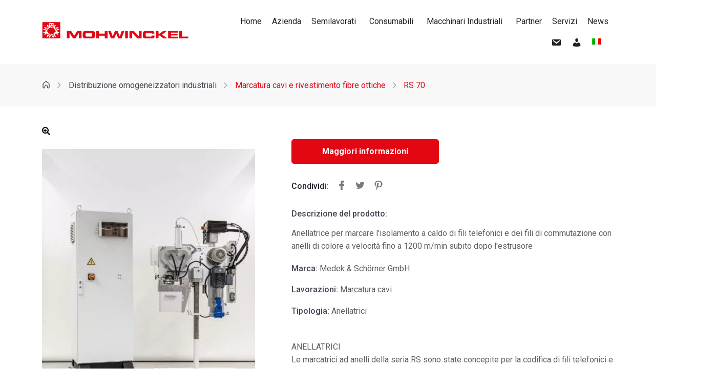

--- FILE ---
content_type: text/html; charset=UTF-8
request_url: https://mohwinckel.it/prodotto/rs-70/
body_size: 14927
content:
<!doctype html>
<html lang="it-IT" prefix="og: https://ogp.me/ns#">
<head>
<meta charset="UTF-8">
<meta name="viewport" content="width=device-width, initial-scale=1">
<link rel="profile" href="http://gmpg.org/xfn/11">
<link rel="pingback" href="https://mohwinckel.it/xmlrpc.php">
<link rel="preconnect" href="https://fonts.googleapis.com">
<link rel="preconnect" href="https://fonts.gstatic.com" crossorigin>
<link href="https://fonts.googleapis.com/css2?family=Roboto:wght@400;500;700&display=swap" rel="stylesheet">
<link href="https://fonts.googleapis.com/css2?family=Lato:wght@400;700;900&display=swap" rel="stylesheet">
				<script>document.documentElement.className = document.documentElement.className + ' yes-js js_active js'</script>
				<link rel="alternate" hreflang="en" href="https://mohwinckel.it/en/prodotto/rs-70/" />
<link rel="alternate" hreflang="it" href="https://mohwinckel.it/prodotto/rs-70/" />
<link rel="alternate" hreflang="x-default" href="https://mohwinckel.it/prodotto/rs-70/" />

<!-- Search Engine Optimization by Rank Math - https://rankmath.com/ -->
<title>RS 70 Anellatrice per Isolamento a Caldo di Fili</title>
<meta name="description" content="Anellatrice per marcare l&#039;isolamento a caldo di fili telefonici e di commutazione. Anelli di colore velocità fino a 1200 m/min. Contattaci per informazioni"/>
<meta name="robots" content="follow, index, max-snippet:-1, max-video-preview:-1, max-image-preview:large"/>
<link rel="canonical" href="https://mohwinckel.it/prodotto/rs-70/" />
<meta property="og:locale" content="it_IT" />
<meta property="og:type" content="product" />
<meta property="og:title" content="RS 70 Anellatrice per Isolamento a Caldo di Fili" />
<meta property="og:description" content="Anellatrice per marcare l&#039;isolamento a caldo di fili telefonici e di commutazione. Anelli di colore velocità fino a 1200 m/min. Contattaci per informazioni" />
<meta property="og:url" content="https://mohwinckel.it/prodotto/rs-70/" />
<meta property="og:site_name" content="Mohwinckel" />
<meta property="og:updated_time" content="2022-10-20T10:03:28+02:00" />
<meta property="og:image" content="https://mohwinckel.it/wp-content/uploads/2022/04/RS-70_1.jpg" />
<meta property="og:image:secure_url" content="https://mohwinckel.it/wp-content/uploads/2022/04/RS-70_1.jpg" />
<meta property="og:image:width" content="480" />
<meta property="og:image:height" content="720" />
<meta property="og:image:alt" content="RS 70" />
<meta property="og:image:type" content="image/jpeg" />
<meta property="product:price:currency" content="EUR" />
<meta property="product:availability" content="instock" />
<meta name="twitter:card" content="summary_large_image" />
<meta name="twitter:title" content="RS 70 Anellatrice per Isolamento a Caldo di Fili" />
<meta name="twitter:description" content="Anellatrice per marcare l&#039;isolamento a caldo di fili telefonici e di commutazione. Anelli di colore velocità fino a 1200 m/min. Contattaci per informazioni" />
<meta name="twitter:site" content="@mohwinckel" />
<meta name="twitter:creator" content="@mohwinckel" />
<meta name="twitter:image" content="https://mohwinckel.it/wp-content/uploads/2022/04/RS-70_1.jpg" />
<meta name="twitter:label1" content="Price" />
<meta name="twitter:data1" content="0,00&nbsp;&euro;" />
<meta name="twitter:label2" content="Availability" />
<meta name="twitter:data2" content="In stock" />
<script type="application/ld+json" class="rank-math-schema">{"@context":"https://schema.org","@graph":[{"@type":"Organization","@id":"https://mohwinckel.it/#organization","name":"Mohwinckel","url":"https://mohwinckel.it","sameAs":["https://www.facebook.com/MOHWINCKEL","https://twitter.com/mohwinckel","https://www.linkedin.com/company/mohwinckel-spa/","https://www.youtube.com/user/MohwinckelSpA"],"logo":{"@type":"ImageObject","@id":"https://mohwinckel.it/#logo","url":"https://mohwinckel.it/wp-content/uploads/2022/05/logo.svg","contentUrl":"https://mohwinckel.it/wp-content/uploads/2022/05/logo.svg","caption":"Mohwinckel","inLanguage":"it-IT","width":"422","height":"48"}},{"@type":"WebSite","@id":"https://mohwinckel.it/#website","url":"https://mohwinckel.it","name":"Mohwinckel","alternateName":"Distribuzione materie plastiche","publisher":{"@id":"https://mohwinckel.it/#organization"},"inLanguage":"it-IT"},{"@type":"ImageObject","@id":"https://mohwinckel.it/wp-content/uploads/2022/04/RS-70_1.jpg","url":"https://mohwinckel.it/wp-content/uploads/2022/04/RS-70_1.jpg","width":"480","height":"720","caption":"RS 70","inLanguage":"it-IT"},{"@type":"BreadcrumbList","@id":"https://mohwinckel.it/prodotto/rs-70/#breadcrumb","itemListElement":[{"@type":"ListItem","position":"1","item":{"@id":"https://mohwinckel.it","name":"Home"}},{"@type":"ListItem","position":"2","item":{"@id":"https://mohwinckel.it/prodotto/rs-70/","name":"RS 70"}}]},{"@type":"ItemPage","@id":"https://mohwinckel.it/prodotto/rs-70/#webpage","url":"https://mohwinckel.it/prodotto/rs-70/","name":"RS 70 Anellatrice per Isolamento a Caldo di Fili","datePublished":"2022-09-28T09:53:12+02:00","dateModified":"2022-10-20T10:03:28+02:00","isPartOf":{"@id":"https://mohwinckel.it/#website"},"primaryImageOfPage":{"@id":"https://mohwinckel.it/wp-content/uploads/2022/04/RS-70_1.jpg"},"inLanguage":"it-IT","breadcrumb":{"@id":"https://mohwinckel.it/prodotto/rs-70/#breadcrumb"}},{"@type":"Product","name":"RS 70 Anellatrice per Isolamento a Caldo di Fili","description":"Anellatrice per marcare l'isolamento a caldo di fili telefonici e di commutazione. Anelli di colore velocit\u00e0 fino a 1200 m/min. Contattaci per informazioni","sku":"f40a254f2cad","category":"Distribuzione omogeneizzatori industriali","mainEntityOfPage":{"@id":"https://mohwinckel.it/prodotto/rs-70/#webpage"},"image":[{"@type":"ImageObject","url":"https://mohwinckel.it/wp-content/uploads/2022/04/RS-70_1.jpg","height":"720","width":"480"}],"@id":"https://mohwinckel.it/prodotto/rs-70/#richSnippet"}]}</script>
<!-- /Rank Math WordPress SEO plugin -->

<link rel='dns-prefetch' href='//fonts.googleapis.com' />
<link rel="alternate" type="application/rss+xml" title="Mohwinckel &raquo; Feed" href="https://mohwinckel.it/feed/" />
<link rel="alternate" type="application/rss+xml" title="Mohwinckel &raquo; Feed dei commenti" href="https://mohwinckel.it/comments/feed/" />
<link rel="alternate" type="application/rss+xml" title="Mohwinckel &raquo; RS 70 Feed dei commenti" href="https://mohwinckel.it/prodotto/rs-70/feed/" />
<link rel="alternate" title="oEmbed (JSON)" type="application/json+oembed" href="https://mohwinckel.it/wp-json/oembed/1.0/embed?url=https%3A%2F%2Fmohwinckel.it%2Fprodotto%2Frs-70%2F" />
<link rel="alternate" title="oEmbed (XML)" type="text/xml+oembed" href="https://mohwinckel.it/wp-json/oembed/1.0/embed?url=https%3A%2F%2Fmohwinckel.it%2Fprodotto%2Frs-70%2F&#038;format=xml" />
<style id='wp-img-auto-sizes-contain-inline-css'>
img:is([sizes=auto i],[sizes^="auto," i]){contain-intrinsic-size:3000px 1500px}
/*# sourceURL=wp-img-auto-sizes-contain-inline-css */
</style>
<link rel='stylesheet' id='font-awesome-css' href='https://mohwinckel.it/wp-content/plugins/woocommerce-ajax-filters/berocket/assets/css/font-awesome.min.css?ver=6.9' media='all' />
<style id='font-awesome-inline-css'>
[data-font="FontAwesome"]:before {font-family: 'FontAwesome' !important;content: attr(data-icon) !important;speak: none !important;font-weight: normal !important;font-variant: normal !important;text-transform: none !important;line-height: 1 !important;font-style: normal !important;-webkit-font-smoothing: antialiased !important;-moz-osx-font-smoothing: grayscale !important;}
/*# sourceURL=font-awesome-inline-css */
</style>
<link rel='stylesheet' id='berocket_aapf_widget-style-css' href='https://mohwinckel.it/wp-content/plugins/woocommerce-ajax-filters/assets/frontend/css/fullmain.min.css?ver=1.6.2' media='all' />
<style id='wp-emoji-styles-inline-css'>

	img.wp-smiley, img.emoji {
		display: inline !important;
		border: none !important;
		box-shadow: none !important;
		height: 1em !important;
		width: 1em !important;
		margin: 0 0.07em !important;
		vertical-align: -0.1em !important;
		background: none !important;
		padding: 0 !important;
	}
/*# sourceURL=wp-emoji-styles-inline-css */
</style>
<link rel='stylesheet' id='wp-block-library-css' href='https://mohwinckel.it/wp-includes/css/dist/block-library/style.min.css?ver=6.9' media='all' />
<style id='global-styles-inline-css'>
:root{--wp--preset--aspect-ratio--square: 1;--wp--preset--aspect-ratio--4-3: 4/3;--wp--preset--aspect-ratio--3-4: 3/4;--wp--preset--aspect-ratio--3-2: 3/2;--wp--preset--aspect-ratio--2-3: 2/3;--wp--preset--aspect-ratio--16-9: 16/9;--wp--preset--aspect-ratio--9-16: 9/16;--wp--preset--color--black: #000000;--wp--preset--color--cyan-bluish-gray: #abb8c3;--wp--preset--color--white: #ffffff;--wp--preset--color--pale-pink: #f78da7;--wp--preset--color--vivid-red: #cf2e2e;--wp--preset--color--luminous-vivid-orange: #ff6900;--wp--preset--color--luminous-vivid-amber: #fcb900;--wp--preset--color--light-green-cyan: #7bdcb5;--wp--preset--color--vivid-green-cyan: #00d084;--wp--preset--color--pale-cyan-blue: #8ed1fc;--wp--preset--color--vivid-cyan-blue: #0693e3;--wp--preset--color--vivid-purple: #9b51e0;--wp--preset--gradient--vivid-cyan-blue-to-vivid-purple: linear-gradient(135deg,rgb(6,147,227) 0%,rgb(155,81,224) 100%);--wp--preset--gradient--light-green-cyan-to-vivid-green-cyan: linear-gradient(135deg,rgb(122,220,180) 0%,rgb(0,208,130) 100%);--wp--preset--gradient--luminous-vivid-amber-to-luminous-vivid-orange: linear-gradient(135deg,rgb(252,185,0) 0%,rgb(255,105,0) 100%);--wp--preset--gradient--luminous-vivid-orange-to-vivid-red: linear-gradient(135deg,rgb(255,105,0) 0%,rgb(207,46,46) 100%);--wp--preset--gradient--very-light-gray-to-cyan-bluish-gray: linear-gradient(135deg,rgb(238,238,238) 0%,rgb(169,184,195) 100%);--wp--preset--gradient--cool-to-warm-spectrum: linear-gradient(135deg,rgb(74,234,220) 0%,rgb(151,120,209) 20%,rgb(207,42,186) 40%,rgb(238,44,130) 60%,rgb(251,105,98) 80%,rgb(254,248,76) 100%);--wp--preset--gradient--blush-light-purple: linear-gradient(135deg,rgb(255,206,236) 0%,rgb(152,150,240) 100%);--wp--preset--gradient--blush-bordeaux: linear-gradient(135deg,rgb(254,205,165) 0%,rgb(254,45,45) 50%,rgb(107,0,62) 100%);--wp--preset--gradient--luminous-dusk: linear-gradient(135deg,rgb(255,203,112) 0%,rgb(199,81,192) 50%,rgb(65,88,208) 100%);--wp--preset--gradient--pale-ocean: linear-gradient(135deg,rgb(255,245,203) 0%,rgb(182,227,212) 50%,rgb(51,167,181) 100%);--wp--preset--gradient--electric-grass: linear-gradient(135deg,rgb(202,248,128) 0%,rgb(113,206,126) 100%);--wp--preset--gradient--midnight: linear-gradient(135deg,rgb(2,3,129) 0%,rgb(40,116,252) 100%);--wp--preset--font-size--small: 14px;--wp--preset--font-size--medium: 23px;--wp--preset--font-size--large: 26px;--wp--preset--font-size--x-large: 42px;--wp--preset--font-size--normal: 16px;--wp--preset--font-size--huge: 37px;--wp--preset--spacing--20: 0.44rem;--wp--preset--spacing--30: 0.67rem;--wp--preset--spacing--40: 1rem;--wp--preset--spacing--50: 1.5rem;--wp--preset--spacing--60: 2.25rem;--wp--preset--spacing--70: 3.38rem;--wp--preset--spacing--80: 5.06rem;--wp--preset--shadow--natural: 6px 6px 9px rgba(0, 0, 0, 0.2);--wp--preset--shadow--deep: 12px 12px 50px rgba(0, 0, 0, 0.4);--wp--preset--shadow--sharp: 6px 6px 0px rgba(0, 0, 0, 0.2);--wp--preset--shadow--outlined: 6px 6px 0px -3px rgb(255, 255, 255), 6px 6px rgb(0, 0, 0);--wp--preset--shadow--crisp: 6px 6px 0px rgb(0, 0, 0);}:where(.is-layout-flex){gap: 0.5em;}:where(.is-layout-grid){gap: 0.5em;}body .is-layout-flex{display: flex;}.is-layout-flex{flex-wrap: wrap;align-items: center;}.is-layout-flex > :is(*, div){margin: 0;}body .is-layout-grid{display: grid;}.is-layout-grid > :is(*, div){margin: 0;}:where(.wp-block-columns.is-layout-flex){gap: 2em;}:where(.wp-block-columns.is-layout-grid){gap: 2em;}:where(.wp-block-post-template.is-layout-flex){gap: 1.25em;}:where(.wp-block-post-template.is-layout-grid){gap: 1.25em;}.has-black-color{color: var(--wp--preset--color--black) !important;}.has-cyan-bluish-gray-color{color: var(--wp--preset--color--cyan-bluish-gray) !important;}.has-white-color{color: var(--wp--preset--color--white) !important;}.has-pale-pink-color{color: var(--wp--preset--color--pale-pink) !important;}.has-vivid-red-color{color: var(--wp--preset--color--vivid-red) !important;}.has-luminous-vivid-orange-color{color: var(--wp--preset--color--luminous-vivid-orange) !important;}.has-luminous-vivid-amber-color{color: var(--wp--preset--color--luminous-vivid-amber) !important;}.has-light-green-cyan-color{color: var(--wp--preset--color--light-green-cyan) !important;}.has-vivid-green-cyan-color{color: var(--wp--preset--color--vivid-green-cyan) !important;}.has-pale-cyan-blue-color{color: var(--wp--preset--color--pale-cyan-blue) !important;}.has-vivid-cyan-blue-color{color: var(--wp--preset--color--vivid-cyan-blue) !important;}.has-vivid-purple-color{color: var(--wp--preset--color--vivid-purple) !important;}.has-black-background-color{background-color: var(--wp--preset--color--black) !important;}.has-cyan-bluish-gray-background-color{background-color: var(--wp--preset--color--cyan-bluish-gray) !important;}.has-white-background-color{background-color: var(--wp--preset--color--white) !important;}.has-pale-pink-background-color{background-color: var(--wp--preset--color--pale-pink) !important;}.has-vivid-red-background-color{background-color: var(--wp--preset--color--vivid-red) !important;}.has-luminous-vivid-orange-background-color{background-color: var(--wp--preset--color--luminous-vivid-orange) !important;}.has-luminous-vivid-amber-background-color{background-color: var(--wp--preset--color--luminous-vivid-amber) !important;}.has-light-green-cyan-background-color{background-color: var(--wp--preset--color--light-green-cyan) !important;}.has-vivid-green-cyan-background-color{background-color: var(--wp--preset--color--vivid-green-cyan) !important;}.has-pale-cyan-blue-background-color{background-color: var(--wp--preset--color--pale-cyan-blue) !important;}.has-vivid-cyan-blue-background-color{background-color: var(--wp--preset--color--vivid-cyan-blue) !important;}.has-vivid-purple-background-color{background-color: var(--wp--preset--color--vivid-purple) !important;}.has-black-border-color{border-color: var(--wp--preset--color--black) !important;}.has-cyan-bluish-gray-border-color{border-color: var(--wp--preset--color--cyan-bluish-gray) !important;}.has-white-border-color{border-color: var(--wp--preset--color--white) !important;}.has-pale-pink-border-color{border-color: var(--wp--preset--color--pale-pink) !important;}.has-vivid-red-border-color{border-color: var(--wp--preset--color--vivid-red) !important;}.has-luminous-vivid-orange-border-color{border-color: var(--wp--preset--color--luminous-vivid-orange) !important;}.has-luminous-vivid-amber-border-color{border-color: var(--wp--preset--color--luminous-vivid-amber) !important;}.has-light-green-cyan-border-color{border-color: var(--wp--preset--color--light-green-cyan) !important;}.has-vivid-green-cyan-border-color{border-color: var(--wp--preset--color--vivid-green-cyan) !important;}.has-pale-cyan-blue-border-color{border-color: var(--wp--preset--color--pale-cyan-blue) !important;}.has-vivid-cyan-blue-border-color{border-color: var(--wp--preset--color--vivid-cyan-blue) !important;}.has-vivid-purple-border-color{border-color: var(--wp--preset--color--vivid-purple) !important;}.has-vivid-cyan-blue-to-vivid-purple-gradient-background{background: var(--wp--preset--gradient--vivid-cyan-blue-to-vivid-purple) !important;}.has-light-green-cyan-to-vivid-green-cyan-gradient-background{background: var(--wp--preset--gradient--light-green-cyan-to-vivid-green-cyan) !important;}.has-luminous-vivid-amber-to-luminous-vivid-orange-gradient-background{background: var(--wp--preset--gradient--luminous-vivid-amber-to-luminous-vivid-orange) !important;}.has-luminous-vivid-orange-to-vivid-red-gradient-background{background: var(--wp--preset--gradient--luminous-vivid-orange-to-vivid-red) !important;}.has-very-light-gray-to-cyan-bluish-gray-gradient-background{background: var(--wp--preset--gradient--very-light-gray-to-cyan-bluish-gray) !important;}.has-cool-to-warm-spectrum-gradient-background{background: var(--wp--preset--gradient--cool-to-warm-spectrum) !important;}.has-blush-light-purple-gradient-background{background: var(--wp--preset--gradient--blush-light-purple) !important;}.has-blush-bordeaux-gradient-background{background: var(--wp--preset--gradient--blush-bordeaux) !important;}.has-luminous-dusk-gradient-background{background: var(--wp--preset--gradient--luminous-dusk) !important;}.has-pale-ocean-gradient-background{background: var(--wp--preset--gradient--pale-ocean) !important;}.has-electric-grass-gradient-background{background: var(--wp--preset--gradient--electric-grass) !important;}.has-midnight-gradient-background{background: var(--wp--preset--gradient--midnight) !important;}.has-small-font-size{font-size: var(--wp--preset--font-size--small) !important;}.has-medium-font-size{font-size: var(--wp--preset--font-size--medium) !important;}.has-large-font-size{font-size: var(--wp--preset--font-size--large) !important;}.has-x-large-font-size{font-size: var(--wp--preset--font-size--x-large) !important;}
/*# sourceURL=global-styles-inline-css */
</style>

<style id='classic-theme-styles-inline-css'>
/*! This file is auto-generated */
.wp-block-button__link{color:#fff;background-color:#32373c;border-radius:9999px;box-shadow:none;text-decoration:none;padding:calc(.667em + 2px) calc(1.333em + 2px);font-size:1.125em}.wp-block-file__button{background:#32373c;color:#fff;text-decoration:none}
/*# sourceURL=/wp-includes/css/classic-themes.min.css */
</style>
<link rel='stylesheet' id='storefront-gutenberg-blocks-css' href='https://mohwinckel.it/wp-content/themes/storefront/assets/css/base/gutenberg-blocks.css?ver=3.9.1' media='all' />
<style id='storefront-gutenberg-blocks-inline-css'>

				.wp-block-button__link:not(.has-text-color) {
					color: #333333;
				}

				.wp-block-button__link:not(.has-text-color):hover,
				.wp-block-button__link:not(.has-text-color):focus,
				.wp-block-button__link:not(.has-text-color):active {
					color: #333333;
				}

				.wp-block-button__link:not(.has-background) {
					background-color: #eeeeee;
				}

				.wp-block-button__link:not(.has-background):hover,
				.wp-block-button__link:not(.has-background):focus,
				.wp-block-button__link:not(.has-background):active {
					border-color: #d5d5d5;
					background-color: #d5d5d5;
				}

				.wp-block-quote footer,
				.wp-block-quote cite,
				.wp-block-quote__citation {
					color: #6d6d6d;
				}

				.wp-block-pullquote cite,
				.wp-block-pullquote footer,
				.wp-block-pullquote__citation {
					color: #6d6d6d;
				}

				.wp-block-image figcaption {
					color: #6d6d6d;
				}

				.wp-block-separator.is-style-dots::before {
					color: #333333;
				}

				.wp-block-file a.wp-block-file__button {
					color: #333333;
					background-color: #eeeeee;
					border-color: #eeeeee;
				}

				.wp-block-file a.wp-block-file__button:hover,
				.wp-block-file a.wp-block-file__button:focus,
				.wp-block-file a.wp-block-file__button:active {
					color: #333333;
					background-color: #d5d5d5;
				}

				.wp-block-code,
				.wp-block-preformatted pre {
					color: #6d6d6d;
				}

				.wp-block-table:not( .has-background ):not( .is-style-stripes ) tbody tr:nth-child(2n) td {
					background-color: #fdfdfd;
				}

				.wp-block-cover .wp-block-cover__inner-container h1:not(.has-text-color),
				.wp-block-cover .wp-block-cover__inner-container h2:not(.has-text-color),
				.wp-block-cover .wp-block-cover__inner-container h3:not(.has-text-color),
				.wp-block-cover .wp-block-cover__inner-container h4:not(.has-text-color),
				.wp-block-cover .wp-block-cover__inner-container h5:not(.has-text-color),
				.wp-block-cover .wp-block-cover__inner-container h6:not(.has-text-color) {
					color: #000000;
				}

				.wc-block-components-price-slider__range-input-progress,
				.rtl .wc-block-components-price-slider__range-input-progress {
					--range-color: #7f54b3;
				}

				/* Target only IE11 */
				@media all and (-ms-high-contrast: none), (-ms-high-contrast: active) {
					.wc-block-components-price-slider__range-input-progress {
						background: #7f54b3;
					}
				}

				.wc-block-components-button:not(.is-link) {
					background-color: #333333;
					color: #ffffff;
				}

				.wc-block-components-button:not(.is-link):hover,
				.wc-block-components-button:not(.is-link):focus,
				.wc-block-components-button:not(.is-link):active {
					background-color: #1a1a1a;
					color: #ffffff;
				}

				.wc-block-components-button:not(.is-link):disabled {
					background-color: #333333;
					color: #ffffff;
				}

				.wc-block-cart__submit-container {
					background-color: #ffffff;
				}

				.wc-block-cart__submit-container::before {
					color: rgba(220,220,220,0.5);
				}

				.wc-block-components-order-summary-item__quantity {
					background-color: #ffffff;
					border-color: #6d6d6d;
					box-shadow: 0 0 0 2px #ffffff;
					color: #6d6d6d;
				}
			
/*# sourceURL=storefront-gutenberg-blocks-inline-css */
</style>
<link rel='stylesheet' id='photoswipe-css' href='https://mohwinckel.it/wp-content/plugins/woocommerce/assets/css/photoswipe/photoswipe.min.css?ver=6.6.0' media='all' />
<link rel='stylesheet' id='photoswipe-default-skin-css' href='https://mohwinckel.it/wp-content/plugins/woocommerce/assets/css/photoswipe/default-skin/default-skin.min.css?ver=6.6.0' media='all' />
<style id='woocommerce-inline-inline-css'>
.woocommerce form .form-row .required { visibility: visible; }
/*# sourceURL=woocommerce-inline-inline-css */
</style>
<link rel='stylesheet' id='wpml-menu-item-0-css' href='//mohwinckel.it/wp-content/plugins/sitepress-multilingual-cms/templates/language-switchers/menu-item/style.min.css?ver=1' media='all' />
<link rel='stylesheet' id='megamenu-css' href='https://mohwinckel.it/wp-content/uploads/maxmegamenu/style_it.css?ver=59087d' media='all' />
<link rel='stylesheet' id='dashicons-css' href='https://mohwinckel.it/wp-includes/css/dashicons.min.css?ver=6.9' media='all' />
<style id='dashicons-inline-css'>
[data-font="Dashicons"]:before {font-family: 'Dashicons' !important;content: attr(data-icon) !important;speak: none !important;font-weight: normal !important;font-variant: normal !important;text-transform: none !important;line-height: 1 !important;font-style: normal !important;-webkit-font-smoothing: antialiased !important;-moz-osx-font-smoothing: grayscale !important;}
/*# sourceURL=dashicons-inline-css */
</style>
<link rel='stylesheet' id='woo-variation-swatches-css' href='https://mohwinckel.it/wp-content/plugins/woo-variation-swatches/assets/css/frontend.min.css?ver=1655300142' media='all' />
<style id='woo-variation-swatches-inline-css'>
:root {--wvs-single-product-item-width:30px;
--wvs-single-product-item-height:30px;
--wvs-single-product-item-font-size:16px}
/*# sourceURL=woo-variation-swatches-inline-css */
</style>
<link rel='stylesheet' id='jquery-selectBox-css' href='https://mohwinckel.it/wp-content/plugins/yith-woocommerce-wishlist/assets/css/jquery.selectBox.css?ver=1.2.0' media='all' />
<link rel='stylesheet' id='yith-wcwl-font-awesome-css' href='https://mohwinckel.it/wp-content/plugins/yith-woocommerce-wishlist/assets/css/font-awesome.css?ver=4.7.0' media='all' />
<link rel='stylesheet' id='woocommerce_prettyPhoto_css-css' href='//mohwinckel.it/wp-content/plugins/woocommerce/assets/css/prettyPhoto.css?ver=3.1.6' media='all' />
<link rel='stylesheet' id='yith-wcwl-main-css' href='https://mohwinckel.it/wp-content/plugins/yith-woocommerce-wishlist/assets/css/style.css?ver=3.9.0' media='all' />
<style id='yith-wcwl-main-inline-css'>
.yith-wcwl-share li a{color: #FFFFFF;}.yith-wcwl-share li a:hover{color: #FFFFFF;}.yith-wcwl-share a.facebook{background: #39599E; background-color: #39599E;}.yith-wcwl-share a.facebook:hover{background: #39599E; background-color: #39599E;}.yith-wcwl-share a.twitter{background: #45AFE2; background-color: #45AFE2;}.yith-wcwl-share a.twitter:hover{background: #39599E; background-color: #39599E;}.yith-wcwl-share a.pinterest{background: #AB2E31; background-color: #AB2E31;}.yith-wcwl-share a.pinterest:hover{background: #39599E; background-color: #39599E;}.yith-wcwl-share a.email{background: #FBB102; background-color: #FBB102;}.yith-wcwl-share a.email:hover{background: #39599E; background-color: #39599E;}.yith-wcwl-share a.whatsapp{background: #00A901; background-color: #00A901;}.yith-wcwl-share a.whatsapp:hover{background: #39599E; background-color: #39599E;}
/*# sourceURL=yith-wcwl-main-inline-css */
</style>
<link rel='stylesheet' id='yith-wcwl-theme-css' href='https://mohwinckel.it/wp-content/plugins/yith-woocommerce-wishlist/assets/css/themes/storefront.css?ver=3.9.0' media='all' />
<link rel='stylesheet' id='mohwinckel-style-css' href='https://mohwinckel.it/wp-content/themes/storefront-child/dist/style.css?ver=2.2' media='all' />
<link rel='stylesheet' id='mohwinckel-style-custom-css' href='https://mohwinckel.it/wp-content/themes/storefront-child/style.css?ver=2.2' media='all' />
<link rel='stylesheet' id='storefront-icons-css' href='https://mohwinckel.it/wp-content/themes/storefront/assets/css/base/icons.css?ver=3.9.1' media='all' />
<link rel='stylesheet' id='storefront-fonts-css' href='https://fonts.googleapis.com/css?family=Source+Sans+Pro%3A400%2C300%2C300italic%2C400italic%2C600%2C700%2C900&#038;subset=latin%2Clatin-ext&#038;ver=3.9.1' media='all' />
<link rel='stylesheet' id='storefront-child-style-css' href='https://mohwinckel.it/wp-content/themes/storefront-child/style.css?ver=1.0.7' media='all' />
<script src="https://mohwinckel.it/wp-includes/js/jquery/jquery.min.js?ver=3.7.1" id="jquery-core-js"></script>
<script src="https://mohwinckel.it/wp-includes/js/jquery/jquery-migrate.min.js?ver=3.4.1" id="jquery-migrate-js"></script>
<script id="wpml-cookie-js-extra">
var wpml_cookies = {"wp-wpml_current_language":{"value":"it","expires":1,"path":"/"}};
var wpml_cookies = {"wp-wpml_current_language":{"value":"it","expires":1,"path":"/"}};
//# sourceURL=wpml-cookie-js-extra
</script>
<script src="https://mohwinckel.it/wp-content/plugins/sitepress-multilingual-cms/res/js/cookies/language-cookie.js?ver=4.5.12" id="wpml-cookie-js"></script>
<link rel="https://api.w.org/" href="https://mohwinckel.it/wp-json/" /><link rel="alternate" title="JSON" type="application/json" href="https://mohwinckel.it/wp-json/wp/v2/product/8502" /><link rel="EditURI" type="application/rsd+xml" title="RSD" href="https://mohwinckel.it/xmlrpc.php?rsd" />
<meta name="generator" content="WordPress 6.9" />
<link rel='shortlink' href='https://mohwinckel.it/?p=8502' />
<meta name="generator" content="WPML ver:4.5.12 stt:1,27;" />
<meta name="google-site-verification" content="uTQmPvbDxPyIP3fQW9Yvbw4DMGzYCNvwZFlLpP6BfTQ" />
<!-- Google Tag Manager -->
<script>(function(w,d,s,l,i){w[l]=w[l]||[];w[l].push({'gtm.start':
new Date().getTime(),event:'gtm.js'});var f=d.getElementsByTagName(s)[0],
j=d.createElement(s),dl=l!='dataLayer'?'&l='+l:'';j.async=true;j.src=
'https://www.googletagmanager.com/gtm.js?id='+i+dl;f.parentNode.insertBefore(j,f);
})(window,document,'script','dataLayer','GTM-589BZQ59');</script>
<!-- End Google Tag Manager --><style></style>	<noscript><style>.woocommerce-product-gallery{ opacity: 1 !important; }</style></noscript>
	<!-- easy_custom_js_and_css begin -->
<style type="text/css">
body.page-id-10449 img.attachment-.size-.wp-post-image {
    display: none !important;
}
.col-3.col-lg-8.site-menu.align-items-center {
    width: 70%;
}
.col-9.col-lg-4.site-branding {
    width: 30%;
}
.homepage-section .homepage-hero-container .homepage-hero-content h1 {
    font-size: 2.8rem !important;
    font-weight: 700;
    padding: 1.4rem 0;
    text-align: left;
    width: 18rem;
}
.entry-title {display:none!important}
@media (max-width: 576px) {
    .homepage-section .homepage-hero-container .homepage-hero-content {
        max-width: 23rem;
        padding: 2rem 2rem;}
           
    .homepage-section .homepage-hero-container .homepage-hero-content h1 {
         font-size: 2rem !important;}

}
</style>
<!-- easy_custom_js_and_css end -->
<!-- easy_custom_js_and_css begin -->

<script type="text/javascript" src="https://app.legalblink.it/api/scripts/lb_cs.js"></script>
<script id="lb_cs" type="text/javascript">lb_cs("66f3be53275069001b15a709");</script>
<!-- easy_custom_js_and_css end -->
<link rel="icon" href="https://mohwinckel.it/wp-content/uploads/2022/05/cropped-favicon-32x32.jpg" sizes="32x32" />
<link rel="icon" href="https://mohwinckel.it/wp-content/uploads/2022/05/cropped-favicon-192x192.jpg" sizes="192x192" />
<link rel="apple-touch-icon" href="https://mohwinckel.it/wp-content/uploads/2022/05/cropped-favicon-180x180.jpg" />
<meta name="msapplication-TileImage" content="https://mohwinckel.it/wp-content/uploads/2022/05/cropped-favicon-270x270.jpg" />
		<style id="wp-custom-css">
			.certificazioni {
    margin-top: 15px;
}
.mod-header-h1 {
    font-size: 2.5em !important;
}

.cky-btn-accept {
    background: #E30613 !important;
    color: #ffffff;
    border: 2px solid #E30613 !important;
}

.cky-btn-reject {
    color: #E30613 !important;
    background: transparent;
    border: 2px solid #E30613 !important;
}

.cky-btn-customize {
    color: #E30613 !important;
    background: transparent;
    border: 2px solid;
    border-color: #E30613 !important;
    padding: 8px 28px 8px 14px;
    position: relative;
}

.cky-btn-preferences {
    color: #E30613 !important;
    background: transparent;
    border: 2px solid #E30613 !important;
}

.cky-notice-des a {
	text-decoration: underline !important;
}		</style>
		<style type="text/css">/** Mega Menu CSS: fs **/</style>

<script>
    // Smooth scrolling
    (function($) { 
        $(document).on('click', 'a[href^="#"]', function (event) {
            event.preventDefault();
            if (Object.keys($($.attr(this, 'href'))).length !== 0){
                $('html, body').animate({
                    scrollTop: $($.attr(this, 'href')).offset().top
                }, 500);
            }
        })

        $.ajax({
        	url: "https://mohwinckel.it/wp-admin/admin-ajax.php",
        	type: 'post',
        	data: {
        		action: 'moh_get_color_attributes'
        	},
        	cache: false,
        	async: true,
        	success: function( data ){
        		if (data) {
                    data = JSON.parse(data);

                    if ($(".bapf_sfilter[data-taxonomy='pa_colore']").length > 0) {
                        var _color_container = $(".bapf_sfilter[data-taxonomy='pa_colore']");

                        for(d of data) {
                            if (d.primaryColor && d.secondaryColor) {
                                _color_container.find("input[value='"+ d.id +"']").parent().find("span.bapf_clr_span").css({background: 'linear-gradient(to right, '+ d.primaryColor +' 50%, '+ d.secondaryColor +' 50%)'})
                            } else if(d.primaryColor) {
                                _color_container.find("input[value='"+ d.id +"']").parent().find("span.bapf_clr_span").css({background: d.primaryColor})
                            }
                        }
                    }
        		}
        	}
        })
    })(jQuery);
</script>
<script type="application/ld+json"> {   "@context": "https://schema.org",   "@type": "Organization",   "name": "Mohwinckel",   "url": "https://mohwinckel.it/",   "logo": "https://mohwinckel.it/wp-content/themes/storefront-child/dist/images/logo.svg",   "sameAs": [     "https://www.facebook.com/MOHWINCKEL",     "https://twitter.com/mohwinckel",     "https://www.linkedin.com/company/mohwinckel-spa/",     "https://www.youtube.com/user/MohwinckelSpA",     ""   ] } </script>
</head>
<!-- Google tag (gtag.js) -->
<script async src="https://www.googletagmanager.com/gtag/js?id=G-9QY5LCP11K"></script>
<script>
  window.dataLayer = window.dataLayer || [];
  function gtag(){dataLayer.push(arguments);}
  gtag('js', new Date());

  gtag('config', 'G-0WFFMJ3P5N');
</script>
<body class="wp-singular product-template-default single single-product postid-8502 wp-embed-responsive wp-theme-storefront wp-child-theme-storefront-child theme-storefront woocommerce woocommerce-page woocommerce-no-js mega-menu-primary woo-variation-swatches wvs-behavior-blur wvs-theme-storefront-child wvs-show-label wvs-tooltip storefront-full-width-content storefront-align-wide right-sidebar woocommerce-active">

<!-- Google Tag Manager (noscript) -->
<noscript><iframe src="https://www.googletagmanager.com/ns.html?id=GTM-589BZQ59"
height="0" width="0" style="display:none;visibility:hidden"></iframe></noscript>
<!-- End Google Tag Manager (noscript) -->

<div id="page" class="hfeed site">
	
	<header id="masthead" class="site-header" role="banner" style="">
        <div class="container masthead-container">
            <div class="row align-items-center">
                <div class="col-9 col-lg-4 site-branding">
                    <p class="logo">
                        <a href="https://mohwinckel.it" class="custom-logo-link" rel="home" aria-current="page">
                            <img src="https://mohwinckel.it/wp-content/themes/storefront-child/dist/images/logo.svg" class="custom-logo" alt="Mohwinckel" />
                        </a>
                    </p>
                </div>
                <div class="col-3 col-lg-8 site-menu align-items-center">
                    <nav id="site-navigation" class="main-navigation" role="navigation" aria-label="Navigazione principale">
                        <div id="mega-menu-wrap-primary" class="mega-menu-wrap"><div class="mega-menu-toggle"><div class="mega-toggle-blocks-left"></div><div class="mega-toggle-blocks-center"></div><div class="mega-toggle-blocks-right"><div class='mega-toggle-block mega-menu-toggle-animated-block mega-toggle-block-1' id='mega-toggle-block-1'><button aria-label="Menu" class="mega-toggle-animated mega-toggle-animated-slider" type="button" aria-expanded="false">
                  <span class="mega-toggle-animated-box">
                    <span class="mega-toggle-animated-inner"></span>
                  </span>
                </button></div></div></div><ul id="mega-menu-primary" class="mega-menu max-mega-menu mega-menu-horizontal mega-no-js" data-event="hover_intent" data-effect="fade" data-effect-speed="200" data-effect-mobile="disabled" data-effect-speed-mobile="0" data-panel-width="#masthead" data-panel-inner-width=".masthead-container" data-mobile-force-width="body" data-second-click="go" data-document-click="collapse" data-vertical-behaviour="standard" data-breakpoint="1205" data-unbind="true" data-mobile-state="collapse_all" data-hover-intent-timeout="300" data-hover-intent-interval="100"><li class='mega-menu-item mega-menu-item-type-post_type mega-menu-item-object-page mega-menu-item-home mega-align-bottom-left mega-menu-flyout mega-menu-item-10119' id='mega-menu-item-10119'><a title="Distribuzione Materie Plastiche" class="mega-menu-link" href="https://mohwinckel.it/" tabindex="0">Home</a></li><li class='mega-menu-item mega-menu-item-type-post_type mega-menu-item-object-page mega-align-bottom-left mega-menu-flyout mega-menu-item-37' id='mega-menu-item-37'><a class="mega-menu-link" href="https://mohwinckel.it/azienda/" tabindex="0">Azienda</a></li><li class='mega-menu-item mega-menu-item-type-taxonomy mega-menu-item-object-product_cat mega-menu-item-has-children mega-menu-megamenu mega-align-bottom-left mega-menu-megamenu mega-menu-item-731' id='mega-menu-item-731'><a class="mega-menu-link" href="https://mohwinckel.it/categoria-prodotto/semilavorati-plastici-di-alta-qualita-per-industria/" aria-haspopup="true" aria-expanded="false" tabindex="0">Semilavorati<span class="mega-indicator"></span></a>
<ul class="mega-sub-menu">
<li class='mega-menu-item mega-menu-item-type-taxonomy mega-menu-item-object-product_cat mega-menu-columns-1-of-6 mega-menu-item-6980' id='mega-menu-item-6980'><a class="mega-menu-link" href="https://mohwinckel.it/categoria-prodotto/semilavorati-plastici-di-alta-qualita-per-industria/film-plastici-semilavorati-per-industria/">Film</a></li><li class='mega-menu-item mega-menu-item-type-taxonomy mega-menu-item-object-product_cat mega-menu-columns-1-of-6 mega-menu-item-6981' id='mega-menu-item-6981'><a class="mega-menu-link" href="https://mohwinckel.it/categoria-prodotto/semilavorati-plastici-di-alta-qualita-per-industria/lastre-di-plastica-semilavorate-per-industria/">Lastre</a></li><li class='mega-menu-item mega-menu-item-type-taxonomy mega-menu-item-object-product_cat mega-menu-columns-1-of-6 mega-menu-item-6982' id='mega-menu-item-6982'><a class="mega-menu-link" href="https://mohwinckel.it/categoria-prodotto/semilavorati-plastici-di-alta-qualita-per-industria/adesivi-industriali-semilavorati-per-industria/">Adesivi</a></li><li class='mega-menu-item mega-menu-item-type-taxonomy mega-menu-item-object-product_cat mega-menu-columns-1-of-6 mega-menu-item-7565' id='mega-menu-item-7565'><a class="mega-menu-link" href="https://mohwinckel.it/categoria-prodotto/semilavorati-plastici-di-alta-qualita-per-industria/ebanite-semilavorata-in-lastre-e-tondi/">Ebanite</a></li></ul>
</li><li class='mega-menu-item mega-menu-item-type-taxonomy mega-menu-item-object-product_cat mega-menu-item-has-children mega-menu-megamenu mega-align-bottom-left mega-menu-megamenu mega-menu-item-733' id='mega-menu-item-733'><a class="mega-menu-link" href="https://mohwinckel.it/categoria-prodotto/consumabili-di-alta-qualita-per-industria/" aria-haspopup="true" aria-expanded="false" tabindex="0">Consumabili<span class="mega-indicator"></span></a>
<ul class="mega-sub-menu">
<li class='mega-menu-item mega-menu-item-type-taxonomy mega-menu-item-object-product_cat mega-menu-columns-1-of-6 mega-menu-item-7193' id='mega-menu-item-7193'><a class="mega-menu-link" href="https://mohwinckel.it/categoria-prodotto/consumabili-di-alta-qualita-per-industria/vernici/">Vernici e Inchiostri</a></li><li class='mega-menu-item mega-menu-item-type-taxonomy mega-menu-item-object-product_cat mega-menu-columns-1-of-6 mega-menu-item-6986' id='mega-menu-item-6986'><a class="mega-menu-link" href="https://mohwinckel.it/categoria-prodotto/consumabili-di-alta-qualita-per-industria/lastre-isolanti/">Lastre Isolanti</a></li><li class='mega-menu-item mega-menu-item-type-taxonomy mega-menu-item-object-product_cat mega-menu-columns-1-of-6 mega-menu-item-7187' id='mega-menu-item-7187'><a class="mega-menu-link" href="https://mohwinckel.it/categoria-prodotto/consumabili-di-alta-qualita-per-industria/accessori-per-pmma/">Accessori per PMMA</a></li></ul>
</li><li class='mega-menu-item mega-menu-item-type-taxonomy mega-menu-item-object-product_cat mega-current-product-ancestor mega-current-menu-parent mega-current-product-parent mega-menu-item-has-children mega-menu-megamenu mega-align-bottom-left mega-menu-megamenu mega-menu-item-7194' id='mega-menu-item-7194'><a class="mega-menu-link" href="https://mohwinckel.it/categoria-prodotto/macchinari-industriali-e-attrezzature/" aria-haspopup="true" aria-expanded="false" tabindex="0">Macchinari Industriali<span class="mega-indicator"></span></a>
<ul class="mega-sub-menu">
<li class='mega-menu-item mega-menu-item-type-taxonomy mega-menu-item-object-product_cat mega-current-product-ancestor mega-current-menu-parent mega-current-product-parent mega-menu-columns-1-of-4 mega-menu-item-7196' id='mega-menu-item-7196'><a class="mega-menu-link" href="https://mohwinckel.it/categoria-prodotto/macchinari-industriali-e-attrezzature/marcatura-cavi-e-rivestimento-fibre-ottiche/">Marcatura cavi e rivestimento fibre ottiche</a></li><li class='mega-menu-item mega-menu-item-type-taxonomy mega-menu-item-object-product_cat mega-menu-columns-1-of-4 mega-menu-item-7195' id='mega-menu-item-7195'><a class="mega-menu-link" href="https://mohwinckel.it/categoria-prodotto/macchinari-industriali-e-attrezzature/mulini-colloidali/">Mulini - Omogeneizzatori – Mixer</a></li><li class='mega-menu-item mega-menu-item-type-taxonomy mega-menu-item-object-product_cat mega-menu-columns-1-of-4 mega-menu-item-9321' id='mega-menu-item-9321'><a class="mega-menu-link" href="https://mohwinckel.it/categoria-prodotto/macchinari-industriali-e-attrezzature/macchina-decoratrice-per-bottiglie-flaconi/">Macchine decoratrici per bottiglie/flaconi</a></li></ul>
</li><li class='mega-menu-item mega-menu-item-type-post_type mega-menu-item-object-page mega-align-bottom-left mega-menu-flyout mega-menu-item-34' id='mega-menu-item-34'><a class="mega-menu-link" href="https://mohwinckel.it/partnership-con-i-maggiori-produttori-di-materie-prime/" tabindex="0">Partner</a></li><li class='mega-menu-item mega-menu-item-type-post_type mega-menu-item-object-page mega-align-bottom-left mega-menu-flyout mega-menu-item-33' id='mega-menu-item-33'><a class="mega-menu-link" href="https://mohwinckel.it/servizi-per-fornitura-di-materiali-plastici/" tabindex="0">Servizi</a></li><li class='mega-menu-item mega-menu-item-type-post_type mega-menu-item-object-page mega-align-bottom-left mega-menu-flyout mega-menu-item-840' id='mega-menu-item-840'><a class="mega-menu-link" href="https://mohwinckel.it/novita-e-articoli-materie-plastiche-e-macchinari/" tabindex="0">News</a></li><li class='mega-contact-icon mega-menu-item mega-menu-item-type-post_type mega-menu-item-object-page mega-align-bottom-left mega-menu-flyout mega-menu-item-815 contact-icon' id='mega-menu-item-815'><a class="mega-menu-link" href="https://mohwinckel.it/contact-us/" tabindex="0"><span class="dashicons dashicons-email"></span></a></li><li class='mega-menu-item mega-menu-item-type-post_type mega-menu-item-object-page mega-align-bottom-left mega-menu-flyout mega-menu-item-6927' id='mega-menu-item-6927'><a class="mega-menu-link" href="https://mohwinckel.it/area-riservata/" tabindex="0"><span class="dashicons dashicons-admin-users"></span></a></li><li class='mega-menu-item mega-wpml-ls-slot-60 mega-wpml-ls-item mega-wpml-ls-item-it mega-wpml-ls-current-language mega-wpml-ls-menu-item mega-wpml-ls-first-item mega-menu-item-type-wpml_ls_menu_item mega-menu-item-object-wpml_ls_menu_item mega-menu-item-has-children mega-menu-flyout mega-menu-item-wpml-ls-60-it' id='mega-menu-item-wpml-ls-60-it'><a class="mega-menu-link" href="https://mohwinckel.it/prodotto/rs-70/" aria-haspopup="true" aria-expanded="false" tabindex="0">
            <img
            class="wpml-ls-flag"
            src="https://mohwinckel.it/wp-content/plugins/sitepress-multilingual-cms/res/flags/it.png"
            alt="Italiano"
            
            
    /><span class="mega-indicator"></span></a>
<ul class="mega-sub-menu">
<li class='mega-menu-item mega-wpml-ls-slot-60 mega-wpml-ls-item mega-wpml-ls-item-en mega-wpml-ls-menu-item mega-wpml-ls-last-item mega-menu-item-type-wpml_ls_menu_item mega-menu-item-object-wpml_ls_menu_item mega-menu-flyout mega-menu-item-wpml-ls-60-en' id='mega-menu-item-wpml-ls-60-en'><a class="mega-menu-link" href="https://mohwinckel.it/en/prodotto/rs-70/">
            <img
            class="wpml-ls-flag"
            src="https://mohwinckel.it/wp-content/plugins/sitepress-multilingual-cms/res/flags/en.png"
            alt="Inglese"
            
            
    /></a></li></ul>
</li></ul></div>                    </nav>
                </div>
            </div>
        </div>
	</header>

	
	<div id="content" class="site-content" tabindex="-1">

        
		<div class="woocommerce"></div>
			<div id="primary" class="content-area">
			<main id="main" class="site-main" role="main">
		
					
			<div class="woocommerce-notices-wrapper"></div>
<div class="product-breadcrumbs-container">
    <div class="container">
        <nav class="woocommerce-breadcrumb"><a href="https://mohwinckel.it"><img src="https://mohwinckel.it/wp-content/themes/storefront-child/dist/images/home.svg" alt="" /></a> &nbsp;<img src="https://mohwinckel.it/wp-content/themes/storefront-child/dist/images/line-stroke.svg" alt="" />&nbsp; <a href="https://mohwinckel.it/categoria-prodotto/macchinari-industriali-e-attrezzature/">Distribuzione omogeneizzatori industriali</a> &nbsp;<img src="https://mohwinckel.it/wp-content/themes/storefront-child/dist/images/line-stroke.svg" alt="" />&nbsp; <span class="breadcrumb-last">Marcatura cavi e rivestimento fibre ottiche</span> &nbsp;<img src="https://mohwinckel.it/wp-content/themes/storefront-child/dist/images/line-stroke.svg" alt="" />&nbsp; <span class="breadcrumb-last">RS 70</span></nav>    </div>
</div>
<div class="container">
    <div class="row">
        <div class="col-md-12">
            <div id="product-8502" class="product type-product post-8502 status-publish first instock product_cat-macchinari-industriali-e-attrezzature product_cat-marcatura-cavi-e-rivestimento-fibre-ottiche has-post-thumbnail product-type-simple">

                <!-- <div class="product-gallery"> -->
                    <div class="woocommerce-product-gallery woocommerce-product-gallery--with-images woocommerce-product-gallery--columns-5 images" data-columns="5" style="opacity: 0; transition: opacity .25s ease-in-out;">
	<figure class="woocommerce-product-gallery__wrapper">
		<div data-thumb="https://mohwinckel.it/wp-content/uploads/2022/04/RS-70_1-100x100.jpg" data-thumb-alt="RS 70" class="woocommerce-product-gallery__image"><a href="https://mohwinckel.it/wp-content/uploads/2022/04/RS-70_1.jpg"><img width="416" height="624" src="https://mohwinckel.it/wp-content/uploads/2022/04/RS-70_1-416x624.jpg" class="wp-post-image" alt="RS 70" title="RS 70" data-caption="Anellatrice per marcare l&#039;isolamento a caldo di fili telefonici e dei fili di commutazione con anelli di colore a velocità fino a 1200 m/min subito dopo l&#039;estrusore" data-src="https://mohwinckel.it/wp-content/uploads/2022/04/RS-70_1.jpg" data-large_image="https://mohwinckel.it/wp-content/uploads/2022/04/RS-70_1.jpg" data-large_image_width="480" data-large_image_height="720" decoding="async" fetchpriority="high" srcset="https://mohwinckel.it/wp-content/uploads/2022/04/RS-70_1-416x624.jpg 416w, https://mohwinckel.it/wp-content/uploads/2022/04/RS-70_1-200x300.jpg 200w, https://mohwinckel.it/wp-content/uploads/2022/04/RS-70_1.jpg 480w" sizes="(max-width: 416px) 100vw, 416px" /></a></div>	</figure>
</div>
                <!-- </div> -->

                <div class="summary entry-summary">
                    <h1 class="product_title entry-title">RS 70</h1><div>
    </div>
<div class="product-buttons">
    <a class="default-button default-button--alt" href="https://mohwinckel.it/contact-us/">Maggiori informazioni</a>
    </div>

    <div class="social-share-wrapper">
        <span>Condividi:</span>
        <a href="https://www.facebook.com/sharer/sharer.php?u=https%3A%2F%2Fmohwinckel.it%2Fprodotto%2Frs-70%2F&title=RS+70" target="_blank"><img class="social-fb" src="https://mohwinckel.it/wp-content/themes/storefront-child/dist/images/facebook.svg" alt="" /></a>
        <a href="https://twitter.com/intent/tweet?url=https%3A%2F%2Fmohwinckel.it%2Fprodotto%2Frs-70%2F&text=RS+70" target="_blank"><img class="social-twitter" src="https://mohwinckel.it/wp-content/themes/storefront-child/dist/images/twitter.svg" alt="" /></a>
        <a href="https://pinterest.com/pin/create/button/?url=https%3A%2F%2Fmohwinckel.it%2Fprodotto%2Frs-70%2F&media=https%3A%2F%2Fmohwinckel.it%2Fwp-content%2Fuploads%2F2022%2F04%2FRS-70_1.jpg&description=RS+70" target="_blank"><img class="social-pinterest" src="https://mohwinckel.it/wp-content/themes/storefront-child/dist/images/pinterest.svg" alt="" /></a>
    </div>

    <div>
        <h6>Descrizione del prodotto:</h6>
        <p><p>Anellatrice per marcare l'isolamento a caldo di fili telefonici e dei fili di commutazione con anelli di colore a velocità fino a 1200 m/min subito dopo l'estrusore</p>
</p>
    </div>

<div class="product-summary-attribute">
            </div>
    <div class="product-summary-attribute">
        <span class="product-attribute-label">Marca:</span> Medek &amp; Schörner GmbH    </div>
    <div class="product-summary-attribute">
        <span class="product-attribute-label">Lavorazioni:</span> Marcatura cavi    </div>
    <div class="product-summary-attribute">
        <span class="product-attribute-label">Tipologia:</span> Anellatrici    </div>

    <div class="mt-5">
        <p><p>ANELLATRICI<br />
Le marcatrici ad anelli della seria RS sono state concepite per la codifica di fili telefonici e di connessione mediante anelli colorati. Sono indicate per l'impiego immediatamente a valle della testa di estrusione, per velocità fino a 2.500 m/min. Tutte le anellatrici M&S sono dotate di robusti motori a corrente alternata, che praticamente non richiedono manutenzione. I tamburi marcatori, interscambiabili e non soggetti a oscillazione, consentono di modificare facilmente la larghezza degli anelli e la distanza tra gli stessi. Il raffreddamento del colore e il filtro usato nel sistema di alimentazione del colore, nonché le teste di marcatura senza guarnizioni rotanti garantiscono la massima affidabilità dei sistemi di marcatura. I modelli RS 70 (1200 m/min) e RS 707 (2500 m/min) sono entrambi disponibili sia come apparecchi a una testa sia come apparecchi con testa a tandem, per il rapido cambio di colore e/o distanza tra gli anelli.</p>
</p>
    </div>
<p class="price"></p>
                </div>

                		<nav class="storefront-product-pagination" aria-label="Più prodotti">
							<a href="https://mohwinckel.it/prodotto/ffs-2-2-c/" rel="prev">
					<img width="324" height="324" src="https://mohwinckel.it/wp-content/uploads/2022/09/FFS-22-C_1-324x324.jpg" class="attachment-woocommerce_thumbnail size-woocommerce_thumbnail" alt="FFS 2/2-C" />					<span class="storefront-product-pagination__title">FFS 2/2-C</span>
				</a>
			
							<a href="https://mohwinckel.it/prodotto/rs-707/" rel="next">
					<img width="324" height="324" src="https://mohwinckel.it/wp-content/uploads/2022/04/RS-707_1-324x324.jpg" class="attachment-woocommerce_thumbnail size-woocommerce_thumbnail" alt="RS 707" />					<span class="storefront-product-pagination__title">RS 707</span>
				</a>
					</nav><!-- .storefront-product-pagination -->
		
            </div>
        </div>
    </div>
</div>

    <div class="container related-products-container">
        <h2>Prodotti correlati</h2>
        <div class="swiper swiper-container related-products-swiper" data-slides-per-view="4" data-slides-per-view-sm="2" data-slides-per-view-xs="1">
            <div class="swiper-wrapper">
                                    <div class="swiper-slide">
                        <div class="related-product-image" style="background-image: url('https://mohwinckel.it/wp-content/uploads/2022/04/KMS-1-4_1.jpg');"></div>
                        <a href="https://mohwinckel.it/prodotto/kms-1-4/"><h3 class="related-product-title">KMS 1-4</h3></a>
                    </div>
                                    <div class="swiper-slide">
                        <div class="related-product-image" style="background-image: url('https://mohwinckel.it/wp-content/uploads/2022/04/FMS-5_1.jpg');"></div>
                        <a href="https://mohwinckel.it/prodotto/fms-5/"><h3 class="related-product-title">FMS 5</h3></a>
                    </div>
                                    <div class="swiper-slide">
                        <div class="related-product-image" style="background-image: url('https://mohwinckel.it/wp-content/uploads/2024/04/Mohwinckel-Optical-Fiber-SPC-tester-di-prova-in-linea.png');"></div>
                        <a href="https://mohwinckel.it/prodotto/tester-di-prova-in-linea/"><h3 class="related-product-title">Optical Fiber SPC</h3></a>
                    </div>
                                    <div class="swiper-slide">
                        <div class="related-product-image" style="background-image: url('https://mohwinckel.it/wp-content/uploads/2022/04/Fiber-Ribbon-Production-System-FRP-05_1.jpg');"></div>
                        <a href="https://mohwinckel.it/prodotto/fiber-ribbon-production-system-frp-05/"><h3 class="related-product-title">Fiber Ribbon Production System FRP 05</h3></a>
                    </div>
                                    <div class="swiper-slide">
                        <div class="related-product-image" style="background-image: url('https://mohwinckel.it/wp-content/uploads/2022/04/FMS-2-C_1.jpg');"></div>
                        <a href="https://mohwinckel.it/prodotto/fms-2-c/"><h3 class="related-product-title">FMS 2-C</h3></a>
                    </div>
                                    <div class="swiper-slide">
                        <div class="related-product-image" style="background-image: url('https://mohwinckel.it/wp-content/uploads/2022/04/KS-422-C-FM_1.jpg');"></div>
                        <a href="https://mohwinckel.it/prodotto/ks-422-c-fm/"><h3 class="related-product-title">KS 422 C-FM</h3></a>
                    </div>
                                    <div class="swiper-slide">
                        <div class="related-product-image" style="background-image: url('https://mohwinckel.it/wp-content/uploads/2022/04/RS-707_1.jpg');"></div>
                        <a href="https://mohwinckel.it/prodotto/rs-707/"><h3 class="related-product-title">RS 707</h3></a>
                    </div>
                                    <div class="swiper-slide">
                        <div class="related-product-image" style="background-image: url('https://mohwinckel.it/wp-content/uploads/2022/04/KS-40-C_1.jpg');"></div>
                        <a href="https://mohwinckel.it/prodotto/ks-40-c/"><h3 class="related-product-title">KS 40 C</h3></a>
                    </div>
                                    <div class="swiper-slide">
                        <div class="related-product-image" style="background-image: url('https://mohwinckel.it/wp-content/uploads/2022/04/US-10-R_1.jpg');"></div>
                        <a href="https://mohwinckel.it/prodotto/us-10-r/"><h3 class="related-product-title">US 10-R</h3></a>
                    </div>
                                    <div class="swiper-slide">
                        <div class="related-product-image" style="background-image: url('https://mohwinckel.it/wp-content/uploads/2022/04/KS-800-FM_1.jpg');"></div>
                        <a href="https://mohwinckel.it/prodotto/ks-800-fm/"><h3 class="related-product-title">KS 800-FM</h3></a>
                    </div>
                                    <div class="swiper-slide">
                        <div class="related-product-image" style="background-image: url('https://mohwinckel.it/wp-content/uploads/2022/04/Optical-Fiber-Coloring-System-GFP-UV-K1_1.jpg');"></div>
                        <a href="https://mohwinckel.it/prodotto/optical-fiber-coloring-system-gfp-uv-k1/"><h3 class="related-product-title">Optical Fiber Coloring System GFP-UV-K1</h3></a>
                    </div>
                                    <div class="swiper-slide">
                        <div class="related-product-image" style="background-image: url('https://mohwinckel.it/wp-content/uploads/2022/04/KS-42-C_1.jpg');"></div>
                        <a href="https://mohwinckel.it/prodotto/ks-42-c/"><h3 class="related-product-title">KS 42 C</h3></a>
                    </div>
                            </div>
            <div class="swiper-pagination"></div>
            <div class="swiper-button-next"></div>
            <div class="swiper-button-prev"></div>
        </div>
        <ul class="products columns-3">
        </ul>
    </div>

		
				</main><!-- #main -->
		</div><!-- #primary -->

		
	

	</div><!-- #content -->

	
	<footer id="colophon" class="site-footer" role="contentinfo">
		<div class="container">
            <div class="row">
                <div class="logo col-md-6">
                    <a href="https://mohwinckel.it" class="custom-logo-link" rel="home" aria-current="page">
                        <img src="https://mohwinckel.it/wp-content/themes/storefront-child/dist/images/logo.svg" class="custom-logo" alt="Mohwinckel" />
                    </a>
                    <p>Società fondata nel 1882 è specializzata nel fornire soluzioni di avanguardia nel settore delle materie plastiche.

<div class="certificazioni">
<a href="https://mohwinckel.it/wp-content/uploads/2025/04/2025_Certificato-SQ-UNI-EN-ISO-9001-2015-329-MOHWINCKEL-SRL.pdf" target="_blank" rel="noopener"><img class="alignnone size-medium wp-image-9931" src="https://mohwinckel.it/wp-content/uploads/2025/03/IPP2025_RGB_28mm.jpg"="" width="150" height="115" /></a></div></p>
                </div>
                <div class="footer-menu col-md-3">
                    <h4>Company</h4>
                    <div class="menu-footer-menu-container"><ul id="menu-footer-menu" class="menu"><li id="menu-item-159" class="menu-item menu-item-type-post_type menu-item-object-page menu-item-159"><a href="https://mohwinckel.it/azienda/">Azienda</a></li>
<li id="menu-item-6970" class="menu-item menu-item-type-taxonomy menu-item-object-product_cat menu-item-6970"><a href="https://mohwinckel.it/categoria-prodotto/semilavorati-plastici-di-alta-qualita-per-industria/">Distribuzione di semilavorati plastici</a></li>
<li id="menu-item-6974" class="menu-item menu-item-type-taxonomy menu-item-object-product_cat menu-item-6974"><a href="https://mohwinckel.it/categoria-prodotto/consumabili-di-alta-qualita-per-industria/">Distribuzione prodotti consumabili per l&#8217;industria</a></li>
<li id="menu-item-6976" class="menu-item menu-item-type-taxonomy menu-item-object-product_cat current-product-ancestor current-menu-parent current-product-parent menu-item-6976"><a href="https://mohwinckel.it/categoria-prodotto/macchinari-industriali-e-attrezzature/">Distribuzione omogeneizzatori industriali</a></li>
<li id="menu-item-156" class="menu-item menu-item-type-post_type menu-item-object-page menu-item-156"><a href="https://mohwinckel.it/partnership-con-i-maggiori-produttori-di-materie-prime/">Partner</a></li>
<li id="menu-item-155" class="menu-item menu-item-type-post_type menu-item-object-page menu-item-155"><a href="https://mohwinckel.it/servizi-per-fornitura-di-materiali-plastici/">Servizi</a></li>
<li id="menu-item-6940" class="menu-item menu-item-type-post_type menu-item-object-page menu-item-6940"><a href="https://mohwinckel.it/novita-e-articoli-materie-plastiche-e-macchinari/">News</a></li>
<li id="menu-item-154" class="menu-item menu-item-type-post_type menu-item-object-page menu-item-154"><a href="https://mohwinckel.it/contact-us/">Contattaci</a></li>
<li id="menu-item-6941" class="menu-item menu-item-type-post_type menu-item-object-page menu-item-6941"><a href="https://mohwinckel.it/area-riservata/">Area riservata</a></li>
<li id="menu-item-wpml-ls-62-it" class="menu-item wpml-ls-slot-62 wpml-ls-item wpml-ls-item-it wpml-ls-current-language wpml-ls-menu-item wpml-ls-first-item menu-item-type-wpml_ls_menu_item menu-item-object-wpml_ls_menu_item menu-item-has-children menu-item-wpml-ls-62-it"><a href="https://mohwinckel.it/prodotto/rs-70/" title="Italiano"><img
            class="wpml-ls-flag"
            src="https://mohwinckel.it/wp-content/plugins/sitepress-multilingual-cms/res/flags/it.png"
            alt=""
            
            
    /><span class="wpml-ls-native" lang="it">Italiano</span></a>
<ul class="sub-menu">
	<li id="menu-item-wpml-ls-62-en" class="menu-item wpml-ls-slot-62 wpml-ls-item wpml-ls-item-en wpml-ls-menu-item wpml-ls-last-item menu-item-type-wpml_ls_menu_item menu-item-object-wpml_ls_menu_item menu-item-wpml-ls-62-en"><a href="https://mohwinckel.it/en/prodotto/rs-70/" title="English"><img
            class="wpml-ls-flag"
            src="https://mohwinckel.it/wp-content/plugins/sitepress-multilingual-cms/res/flags/en.png"
            alt=""
            
            
    /><span class="wpml-ls-native" lang="en">English</span></a></li>
</ul>
</li>
</ul></div>                </div>
                <div class="footer-contacts col-md-3">
                    <h4>Contatti</h4>
                 
				   <p>
                      <span>Tel.  <a href="Tel:+390248401749">02 48401749</a></span><br />
                        <span>Fax. 02-4453847</span><br />
                        <span><a href="mailto:marketing@mohwinckel.it">marketing@mohwinckel.it</a></span>
                    </p>
                    <div class="footer-social-links">
                                                    <a rel="nofollow" href="https://www.facebook.com/MOHWINCKEL" target="_blank"><img src="https://mohwinckel.it/wp-content/themes/storefront-child/dist/images/f.svg" alt="" /></a>
                                                                            <a rel="nofollow" href="https://www.linkedin.com/company/mohwinckel-spa/" target="_blank"><img src="https://mohwinckel.it/wp-content/themes/storefront-child/dist/images/linkedin.svg" alt="" /></a>
                                                                            <a rel="nofollow" href="https://twitter.com/mohwinckel" target="_blank"><img src="https://mohwinckel.it/wp-content/themes/storefront-child/dist/images/t.svg" alt="" /></a>
                                                                                                    <a rel="nofollow" href="https://www.youtube.com/user/MohwinckelSpA" target="_blank"><img src="https://mohwinckel.it/wp-content/themes/storefront-child/dist/images/youtube.svg" alt="" /></a>
                                            </div>
                </div>
            </div>
		</div><!-- .col-full -->
	</footer><!-- #colophon -->

    <div class="subfooter" id="subfooter">
        <div class="container">
            <div class="row">
                <div class="col-md-9 subfooter-company-info">
                    Copyright &copy; 2026 Mohwinckel srl  - Tutti i diritti riservati<br>Via S. Cristoforo, 78 - 20090 Trezzano sul Naviglio (MI) | Capitale sociale: 1.100.000 Euro | P. IVA: 09924500151                </div>
                <div class="col-md-3 subfooter-links">
                                            <a href="/privacy/">Privacy Policy</a> - <a href="/cookie-policy/">Cookie Policy</a> - <a href="#" class="lb-cs-settings-link">Aggiorna preferenze cookie</a>                                    </div>
            </div>
        </div>
    </div>

	
</div><!-- #page -->

<script type="speculationrules">
{"prefetch":[{"source":"document","where":{"and":[{"href_matches":"/*"},{"not":{"href_matches":["/wp-*.php","/wp-admin/*","/wp-content/uploads/*","/wp-content/*","/wp-content/plugins/*","/wp-content/themes/storefront-child/*","/wp-content/themes/storefront/*","/*\\?(.+)"]}},{"not":{"selector_matches":"a[rel~=\"nofollow\"]"}},{"not":{"selector_matches":".no-prefetch, .no-prefetch a"}}]},"eagerness":"conservative"}]}
</script>
    <script>
    document.addEventListener('DOMContentLoaded', function() {
        var spans = document.querySelectorAll('.footer-contacts span');
        spans.forEach(function(span) {
            var text = span.textContent;
            // Gestisce sia "Tel." che "Phone number"
            var phoneMatch = text.match(/(Tel\.|Phone number)\s*([\d\s\+\(\)\-]+)/i);
            if (phoneMatch) {
                var label = phoneMatch[1];
                var phone = phoneMatch[2].trim();
                var cleanPhone = phone.replace(/[\s\(\)\-]/g, '');
                span.innerHTML = label + ' <a href="tel:' + cleanPhone + '">' + phone + '</a>';
            }
        });
    });
    </script>
    
<div class="pswp" tabindex="-1" role="dialog" aria-hidden="true">
	<div class="pswp__bg"></div>
	<div class="pswp__scroll-wrap">
		<div class="pswp__container">
			<div class="pswp__item"></div>
			<div class="pswp__item"></div>
			<div class="pswp__item"></div>
		</div>
		<div class="pswp__ui pswp__ui--hidden">
			<div class="pswp__top-bar">
				<div class="pswp__counter"></div>
				<button class="pswp__button pswp__button--close" aria-label="Close (Esc)"></button>
				<button class="pswp__button pswp__button--share" aria-label="Share"></button>
				<button class="pswp__button pswp__button--fs" aria-label="Toggle fullscreen"></button>
				<button class="pswp__button pswp__button--zoom" aria-label="Zoom in/out"></button>
				<div class="pswp__preloader">
					<div class="pswp__preloader__icn">
						<div class="pswp__preloader__cut">
							<div class="pswp__preloader__donut"></div>
						</div>
					</div>
				</div>
			</div>
			<div class="pswp__share-modal pswp__share-modal--hidden pswp__single-tap">
				<div class="pswp__share-tooltip"></div>
			</div>
			<button class="pswp__button pswp__button--arrow--left" aria-label="Previous (arrow left)"></button>
			<button class="pswp__button pswp__button--arrow--right" aria-label="Next (arrow right)"></button>
			<div class="pswp__caption">
				<div class="pswp__caption__center"></div>
			</div>
		</div>
	</div>
</div>
	<script type="text/javascript">
		(function () {
			var c = document.body.className;
			c = c.replace(/woocommerce-no-js/, 'woocommerce-js');
			document.body.className = c;
		})();
	</script>
	<script src="https://mohwinckel.it/wp-content/plugins/woocommerce/assets/js/jquery-blockui/jquery.blockUI.min.js?ver=2.7.0-wc.6.6.0" id="jquery-blockui-js"></script>
<script id="wc-add-to-cart-js-extra">
var wc_add_to_cart_params = {"ajax_url":"/wp-admin/admin-ajax.php","wc_ajax_url":"/?wc-ajax=%%endpoint%%","i18n_view_cart":"View cart","cart_url":"https://mohwinckel.it/carrello/","is_cart":"","cart_redirect_after_add":"no"};
//# sourceURL=wc-add-to-cart-js-extra
</script>
<script src="https://mohwinckel.it/wp-content/plugins/woocommerce/assets/js/frontend/add-to-cart.min.js?ver=6.6.0" id="wc-add-to-cart-js"></script>
<script src="https://mohwinckel.it/wp-content/plugins/woocommerce/assets/js/zoom/jquery.zoom.min.js?ver=1.7.21-wc.6.6.0" id="zoom-js"></script>
<script src="https://mohwinckel.it/wp-content/plugins/woocommerce/assets/js/flexslider/jquery.flexslider.min.js?ver=2.7.2-wc.6.6.0" id="flexslider-js"></script>
<script src="https://mohwinckel.it/wp-content/plugins/woocommerce/assets/js/photoswipe/photoswipe.min.js?ver=4.1.1-wc.6.6.0" id="photoswipe-js"></script>
<script src="https://mohwinckel.it/wp-content/plugins/woocommerce/assets/js/photoswipe/photoswipe-ui-default.min.js?ver=4.1.1-wc.6.6.0" id="photoswipe-ui-default-js"></script>
<script id="wc-single-product-js-extra">
var wc_single_product_params = {"i18n_required_rating_text":"Please select a rating","review_rating_required":"yes","flexslider":{"rtl":false,"animation":"slide","smoothHeight":true,"directionNav":false,"controlNav":"thumbnails","slideshow":false,"animationSpeed":500,"animationLoop":false,"allowOneSlide":false},"zoom_enabled":"1","zoom_options":[],"photoswipe_enabled":"1","photoswipe_options":{"shareEl":false,"closeOnScroll":false,"history":false,"hideAnimationDuration":0,"showAnimationDuration":0},"flexslider_enabled":"1"};
//# sourceURL=wc-single-product-js-extra
</script>
<script src="https://mohwinckel.it/wp-content/plugins/woocommerce/assets/js/frontend/single-product.min.js?ver=6.6.0" id="wc-single-product-js"></script>
<script src="https://mohwinckel.it/wp-content/plugins/woocommerce/assets/js/js-cookie/js.cookie.min.js?ver=2.1.4-wc.6.6.0" id="js-cookie-js"></script>
<script id="woocommerce-js-extra">
var woocommerce_params = {"ajax_url":"/wp-admin/admin-ajax.php","wc_ajax_url":"/?wc-ajax=%%endpoint%%"};
//# sourceURL=woocommerce-js-extra
</script>
<script src="https://mohwinckel.it/wp-content/plugins/woocommerce/assets/js/frontend/woocommerce.min.js?ver=6.6.0" id="woocommerce-js"></script>
<script id="wc-cart-fragments-js-extra">
var wc_cart_fragments_params = {"ajax_url":"/wp-admin/admin-ajax.php","wc_ajax_url":"/?wc-ajax=%%endpoint%%","cart_hash_key":"wc_cart_hash_13f6e5a6e347330197243f99d80fabd3-it","fragment_name":"wc_fragments_13f6e5a6e347330197243f99d80fabd3","request_timeout":"5000"};
//# sourceURL=wc-cart-fragments-js-extra
</script>
<script src="https://mohwinckel.it/wp-content/plugins/woocommerce/assets/js/frontend/cart-fragments.min.js?ver=6.6.0" id="wc-cart-fragments-js"></script>
<script src="https://mohwinckel.it/wp-includes/js/underscore.min.js?ver=1.13.7" id="underscore-js"></script>
<script id="wp-util-js-extra">
var _wpUtilSettings = {"ajax":{"url":"/wp-admin/admin-ajax.php"}};
//# sourceURL=wp-util-js-extra
</script>
<script src="https://mohwinckel.it/wp-includes/js/wp-util.min.js?ver=6.9" id="wp-util-js"></script>
<script id="woo-variation-swatches-js-extra">
var woo_variation_swatches_options = {"show_variation_label":"1","clear_on_reselect":"","variation_label_separator":":","is_mobile":"","show_variation_stock":"","stock_label_threshold":"5"};
//# sourceURL=woo-variation-swatches-js-extra
</script>
<script src="https://mohwinckel.it/wp-content/plugins/woo-variation-swatches/assets/js/frontend.min.js?ver=1655300141" id="woo-variation-swatches-js"></script>
<script src="https://mohwinckel.it/wp-content/themes/storefront-child/dist/app.js?ver=2.2" id="mohwinckel-script-js"></script>
<script src="https://mohwinckel.it/wp-content/themes/storefront-child/assets/js/mohwinckel.js?ver=2.2" id="mohwinckel-script-custom-js"></script>
<script src="https://mohwinckel.it/wp-content/themes/storefront/assets/js/navigation.min.js?ver=3.9.1" id="storefront-navigation-js"></script>
<script src="https://mohwinckel.it/wp-content/plugins/woocommerce-multilingual/res/js/front-scripts.min.js?ver=5.0.0" id="wcml-front-scripts-js"></script>
<script id="cart-widget-js-extra">
var actions = {"is_lang_switched":"0","force_reset":"0"};
//# sourceURL=cart-widget-js-extra
</script>
<script src="https://mohwinckel.it/wp-content/plugins/woocommerce-multilingual/res/js/cart_widget.min.js?ver=5.0.0" id="cart-widget-js"></script>
<script src="https://mohwinckel.it/wp-content/themes/storefront/assets/js/woocommerce/header-cart.min.js?ver=3.9.1" id="storefront-header-cart-js"></script>
<script src="https://mohwinckel.it/wp-content/themes/storefront/assets/js/footer.min.js?ver=3.9.1" id="storefront-handheld-footer-bar-js"></script>
<script src="https://mohwinckel.it/wp-includes/js/hoverIntent.min.js?ver=1.10.2" id="hoverIntent-js"></script>
<script id="megamenu-js-extra">
var megamenu = {"timeout":"300","interval":"100"};
//# sourceURL=megamenu-js-extra
</script>
<script src="https://mohwinckel.it/wp-content/plugins/megamenu/js/maxmegamenu.js?ver=2.9.7" id="megamenu-js"></script>
<script id="wp-emoji-settings" type="application/json">
{"baseUrl":"https://s.w.org/images/core/emoji/17.0.2/72x72/","ext":".png","svgUrl":"https://s.w.org/images/core/emoji/17.0.2/svg/","svgExt":".svg","source":{"concatemoji":"https://mohwinckel.it/wp-includes/js/wp-emoji-release.min.js?ver=6.9"}}
</script>
<script type="module">
/*! This file is auto-generated */
const a=JSON.parse(document.getElementById("wp-emoji-settings").textContent),o=(window._wpemojiSettings=a,"wpEmojiSettingsSupports"),s=["flag","emoji"];function i(e){try{var t={supportTests:e,timestamp:(new Date).valueOf()};sessionStorage.setItem(o,JSON.stringify(t))}catch(e){}}function c(e,t,n){e.clearRect(0,0,e.canvas.width,e.canvas.height),e.fillText(t,0,0);t=new Uint32Array(e.getImageData(0,0,e.canvas.width,e.canvas.height).data);e.clearRect(0,0,e.canvas.width,e.canvas.height),e.fillText(n,0,0);const a=new Uint32Array(e.getImageData(0,0,e.canvas.width,e.canvas.height).data);return t.every((e,t)=>e===a[t])}function p(e,t){e.clearRect(0,0,e.canvas.width,e.canvas.height),e.fillText(t,0,0);var n=e.getImageData(16,16,1,1);for(let e=0;e<n.data.length;e++)if(0!==n.data[e])return!1;return!0}function u(e,t,n,a){switch(t){case"flag":return n(e,"\ud83c\udff3\ufe0f\u200d\u26a7\ufe0f","\ud83c\udff3\ufe0f\u200b\u26a7\ufe0f")?!1:!n(e,"\ud83c\udde8\ud83c\uddf6","\ud83c\udde8\u200b\ud83c\uddf6")&&!n(e,"\ud83c\udff4\udb40\udc67\udb40\udc62\udb40\udc65\udb40\udc6e\udb40\udc67\udb40\udc7f","\ud83c\udff4\u200b\udb40\udc67\u200b\udb40\udc62\u200b\udb40\udc65\u200b\udb40\udc6e\u200b\udb40\udc67\u200b\udb40\udc7f");case"emoji":return!a(e,"\ud83e\u1fac8")}return!1}function f(e,t,n,a){let r;const o=(r="undefined"!=typeof WorkerGlobalScope&&self instanceof WorkerGlobalScope?new OffscreenCanvas(300,150):document.createElement("canvas")).getContext("2d",{willReadFrequently:!0}),s=(o.textBaseline="top",o.font="600 32px Arial",{});return e.forEach(e=>{s[e]=t(o,e,n,a)}),s}function r(e){var t=document.createElement("script");t.src=e,t.defer=!0,document.head.appendChild(t)}a.supports={everything:!0,everythingExceptFlag:!0},new Promise(t=>{let n=function(){try{var e=JSON.parse(sessionStorage.getItem(o));if("object"==typeof e&&"number"==typeof e.timestamp&&(new Date).valueOf()<e.timestamp+604800&&"object"==typeof e.supportTests)return e.supportTests}catch(e){}return null}();if(!n){if("undefined"!=typeof Worker&&"undefined"!=typeof OffscreenCanvas&&"undefined"!=typeof URL&&URL.createObjectURL&&"undefined"!=typeof Blob)try{var e="postMessage("+f.toString()+"("+[JSON.stringify(s),u.toString(),c.toString(),p.toString()].join(",")+"));",a=new Blob([e],{type:"text/javascript"});const r=new Worker(URL.createObjectURL(a),{name:"wpTestEmojiSupports"});return void(r.onmessage=e=>{i(n=e.data),r.terminate(),t(n)})}catch(e){}i(n=f(s,u,c,p))}t(n)}).then(e=>{for(const n in e)a.supports[n]=e[n],a.supports.everything=a.supports.everything&&a.supports[n],"flag"!==n&&(a.supports.everythingExceptFlag=a.supports.everythingExceptFlag&&a.supports[n]);var t;a.supports.everythingExceptFlag=a.supports.everythingExceptFlag&&!a.supports.flag,a.supports.everything||((t=a.source||{}).concatemoji?r(t.concatemoji):t.wpemoji&&t.twemoji&&(r(t.twemoji),r(t.wpemoji)))});
//# sourceURL=https://mohwinckel.it/wp-includes/js/wp-emoji-loader.min.js
</script>

</body>
</html>


--- FILE ---
content_type: text/html; charset=UTF-8
request_url: https://mohwinckel.it/wp-admin/admin-ajax.php
body_size: -164
content:
[{"id":2548,"primaryColor":null,"secondaryColor":null},{"id":2506,"primaryColor":null,"secondaryColor":null},{"id":2546,"primaryColor":null,"secondaryColor":null},{"id":2542,"primaryColor":null,"secondaryColor":null},{"id":2547,"primaryColor":null,"secondaryColor":null},{"id":2524,"primaryColor":null,"secondaryColor":null},{"id":2488,"primaryColor":null,"secondaryColor":null},{"id":2545,"primaryColor":null,"secondaryColor":null},{"id":2508,"primaryColor":null,"secondaryColor":null},{"id":2530,"primaryColor":null,"secondaryColor":null},{"id":2531,"primaryColor":null,"secondaryColor":null},{"id":2538,"primaryColor":null,"secondaryColor":null},{"id":2551,"primaryColor":null,"secondaryColor":null},{"id":2549,"primaryColor":null,"secondaryColor":null},{"id":2529,"primaryColor":null,"secondaryColor":null},{"id":2543,"primaryColor":null,"secondaryColor":null}]

--- FILE ---
content_type: image/svg+xml
request_url: https://mohwinckel.it/wp-content/themes/storefront-child/dist/images/t.svg
body_size: 337
content:
<svg width="17" height="13" viewBox="0 0 17 13" fill="none" xmlns="http://www.w3.org/2000/svg">
<path d="M16.4139 1.66964C15.8313 1.92076 15.1985 2.10156 14.5456 2.17188C15.2186 1.77009 15.7309 1.13728 15.972 0.383928C15.3492 0.75558 14.6461 1.02679 13.9128 1.16741C13.3202 0.534598 12.4764 0.142857 11.5423 0.142857C9.74428 0.142857 8.29785 1.59933 8.29785 3.38728C8.29785 3.63839 8.32799 3.88951 8.37821 4.13058C5.68624 3.98995 3.28557 2.70424 1.68848 0.735491C1.40723 1.21763 1.24651 1.77009 1.24651 2.37277C1.24651 3.49777 1.81906 4.49219 2.69294 5.07478C2.16057 5.05469 1.65834 4.90402 1.22642 4.66295C1.22642 4.67299 1.22642 4.69308 1.22642 4.70312C1.22642 6.28013 2.34138 7.58594 3.82799 7.88728C3.55678 7.95759 3.26549 7.99777 2.97419 7.99777C2.76325 7.99777 2.56236 7.97768 2.36147 7.94754C2.7733 9.23326 3.96861 10.1674 5.39495 10.1975C4.27999 11.0714 2.88379 11.5837 1.36705 11.5837C1.09584 11.5837 0.844727 11.5737 0.583566 11.5435C2.01995 12.4676 3.72754 13 5.56571 13C11.5322 13 14.7967 8.05804 14.7967 3.76897C14.7967 3.62835 14.7967 3.48772 14.7867 3.3471C15.4195 2.88504 15.972 2.3125 16.4139 1.66964Z" fill="#323232"/>
</svg>


--- FILE ---
content_type: image/svg+xml
request_url: https://mohwinckel.it/wp-content/themes/storefront-child/dist/images/twitter.svg
body_size: 347
content:
<svg width="20" height="20" viewBox="0 0 20 20" fill="none" xmlns="http://www.w3.org/2000/svg">
<path d="M18.75 4.81036C18.1059 5.08364 17.4148 5.26897 16.6887 5.35172C17.4301 4.92659 17.9976 4.25227 18.2666 3.45124C17.5711 3.84494 16.8035 4.13082 15.9855 4.28579C15.3305 3.6167 14.3988 3.19995 13.3653 3.19995C11.3827 3.19995 9.77523 4.73917 9.77523 6.63649C9.77523 6.90559 9.80694 7.16841 9.86819 7.41973C6.88501 7.27626 4.23973 5.90772 2.46928 3.82818C2.1598 4.33499 1.98374 4.92552 1.98374 5.55589C1.98374 6.74853 2.618 7.80086 3.58033 8.41652C2.992 8.39769 2.43866 8.24272 1.95423 7.98512V8.02806C1.95423 9.69292 3.19213 11.0824 4.83353 11.3986C4.5328 11.4761 4.21568 11.5191 3.88761 11.5191C3.6558 11.5191 3.43161 11.4971 3.2118 11.4552C3.66889 12.8216 4.99429 13.8153 6.56463 13.8426C5.33657 14.764 3.7881 15.3116 2.10624 15.3116C1.81646 15.3116 1.53103 15.2949 1.25 15.2645C2.83893 16.2414 4.7253 16.8111 6.75273 16.8111C13.3566 16.8111 16.9665 11.5735 16.9665 7.03126L16.9544 6.58625C17.6597 6.10456 18.2699 5.49935 18.75 4.81036Z" fill="#787A80"/>
</svg>


--- FILE ---
content_type: application/javascript
request_url: https://mohwinckel.it/wp-content/themes/storefront-child/assets/js/mohwinckel.js?ver=2.2
body_size: 29
content:
(function($) {
    $(document).ready(function() {
        $("<span>[N/mm<sup>2</sup>]</span>").insertBefore(".filtro-consumabili .filtro-resistenza .bapf_hascolarr i.bapf_colaps_smb");
    
        $(".category-description.preview button.read-more").on("click touch", function(){
            var preview = $(this).closest(".preview");
            preview.hide();
            preview.next().show();
        });

        $(".category-description.full button.read-more").on("click touch", function(){
            var full = $(this).closest(".full");
            full.hide();
            full.prev().show();
        });
    })
})(jQuery);


--- FILE ---
content_type: image/svg+xml
request_url: https://mohwinckel.it/wp-content/themes/storefront-child/dist/images/line-stroke.svg
body_size: 64
content:
<svg width="7" height="11" viewBox="0 0 7 11" fill="none" xmlns="http://www.w3.org/2000/svg">
<path fill-rule="evenodd" clip-rule="evenodd" d="M0.528758 0.36201C0.789108 0.101661 1.21122 0.101661 1.47157 0.36201L6.13823 5.02868C6.39858 5.28903 6.39858 5.71114 6.13823 5.97149L1.47157 10.6382C1.21122 10.8985 0.789108 10.8985 0.528758 10.6382C0.268409 10.3778 0.268409 9.95569 0.528758 9.69534L4.72402 5.50008L0.528758 1.30482C0.268409 1.04447 0.268409 0.62236 0.528758 0.36201Z" fill="#9A9CA5"/>
</svg>


--- FILE ---
content_type: image/svg+xml
request_url: https://mohwinckel.it/wp-content/themes/storefront-child/dist/images/pinterest.svg
body_size: 297
content:
<svg width="20" height="20" viewBox="0 0 20 20" fill="none" xmlns="http://www.w3.org/2000/svg">
<path d="M10.2512 0.833252C5.19014 0.834016 2.5 4.05385 2.5 7.56474C2.5 9.19261 3.4162 11.2238 4.8832 11.8678C5.30168 12.0549 5.24629 11.8265 5.60631 10.4592C5.63478 10.3453 5.62016 10.2468 5.52785 10.1406C3.43082 7.73203 5.1186 2.78043 9.95192 2.78043C16.9469 2.78043 15.6399 12.3918 11.1689 12.3918C10.0165 12.3918 9.15803 11.4935 9.42959 10.382C9.75883 9.05816 10.4035 7.63501 10.4035 6.6809C10.4035 4.27615 6.7956 4.63289 6.7956 7.81911C6.7956 8.80378 7.14639 9.46837 7.14639 9.46837C7.14639 9.46837 5.98556 14.1251 5.77017 14.9952C5.40553 16.468 5.8194 18.8521 5.85556 19.0576C5.87787 19.1707 6.00556 19.2066 6.07711 19.1134C6.19173 18.9644 7.59488 16.9767 7.98797 15.5398C8.13106 15.0166 8.71801 12.8929 8.71801 12.8929C9.10495 13.5866 10.2204 14.1671 11.4089 14.1671C14.9445 14.1671 17.5 11.081 17.5 7.25154C17.4877 3.58024 14.3237 0.833252 10.2512 0.833252V0.833252Z" fill="#787A80"/>
</svg>


--- FILE ---
content_type: image/svg+xml
request_url: https://mohwinckel.it/wp-content/themes/storefront-child/dist/images/f.svg
body_size: 42
content:
<svg width="9" height="18" viewBox="0 0 9 18" fill="none" xmlns="http://www.w3.org/2000/svg">
<path d="M8.99121 0.691964C8.72001 0.651785 7.78585 0.571427 6.70103 0.571427C4.43094 0.571427 2.87402 1.95759 2.87402 4.49888V6.68862H0.31264V9.66183H2.87402V17.2857H5.94768V9.66183H8.49902L8.89077 6.68862H5.94768V4.79018C5.94768 3.93638 6.17871 3.34375 7.4142 3.34375H8.99121V0.691964Z" fill="#323232"/>
</svg>


--- FILE ---
content_type: image/svg+xml
request_url: https://mohwinckel.it/wp-content/themes/storefront-child/dist/images/youtube.svg
body_size: 1596
content:
<svg width="24" height="27" viewBox="0 0 24 27" fill="none" xmlns="http://www.w3.org/2000/svg">
<g filter="url(#filter0_d_136_509)">
<path d="M14.0366 13.067C14.0366 12.625 13.906 12.394 13.6448 12.394C13.4941 12.394 13.3435 12.4643 13.1928 12.615V15.6384C13.3435 15.7891 13.4941 15.8594 13.6448 15.8594C13.906 15.8594 14.0366 15.6384 14.0366 15.1864V13.067ZM17.4316 13.077C17.4316 12.625 17.281 12.394 16.9796 12.394C16.6783 12.394 16.5276 12.625 16.5276 13.077V13.5391H17.4316V13.077ZM7.72852 10.8873V16.6027H6.72405V10.8873H5.66936V9.94308H8.80329V10.8873H7.72852ZM10.6214 16.6027V16.0603C10.2598 16.4721 9.91825 16.673 9.59682 16.673C9.30552 16.673 9.09459 16.5525 9.01423 16.3013C8.96401 16.1507 8.93387 15.9196 8.93387 15.5681V11.6406H9.82785V15.2969C9.82785 15.5078 9.82785 15.6183 9.83789 15.6484C9.85798 15.7891 9.92829 15.8594 10.0488 15.8594C10.2296 15.8594 10.4205 15.7188 10.6214 15.4375V11.6406H11.5153V16.6027H10.6214ZM14.9305 15.1161C14.9305 15.5781 14.9104 15.9096 14.8401 16.1205C14.7296 16.4821 14.4785 16.673 14.127 16.673C13.8055 16.673 13.4941 16.4922 13.1928 16.1205V16.6027H12.2988V9.94308H13.1928V12.1228C13.4841 11.7612 13.7955 11.5804 14.127 11.5804C14.4785 11.5804 14.7296 11.7712 14.8401 12.1429C14.9104 12.3437 14.9305 12.6752 14.9305 13.1373V15.1161ZM18.3256 15.0156C18.3256 15.3069 18.3256 15.5078 18.3055 15.5982C18.2854 15.7991 18.2051 15.9799 18.0946 16.1406C17.8535 16.4922 17.4819 16.673 17.0098 16.673C16.5377 16.673 16.1861 16.5022 15.9249 16.1607C15.7341 15.9196 15.6336 15.5279 15.6336 14.9955V13.2578C15.6336 12.7254 15.7241 12.3437 15.9149 12.0926C16.1761 11.7511 16.5276 11.5804 16.9897 11.5804C17.4417 11.5804 17.7932 11.7511 18.0544 12.0926C18.2352 12.3437 18.3256 12.7254 18.3256 13.2578V14.2924H16.5276V15.1663C16.5276 15.6283 16.6783 15.8594 16.9897 15.8594C17.2107 15.8594 17.3412 15.7388 17.3915 15.4978C17.4015 15.4475 17.4116 15.2467 17.4116 14.885H18.3256V15.0156ZM12.2185 5.84487C12.2185 6.30692 12.0879 6.54799 11.7866 6.54799C11.4953 6.54799 11.3546 6.30692 11.3546 5.84487V3.73549C11.3546 3.27344 11.4953 3.04241 11.7866 3.04241C12.0879 3.04241 12.2185 3.27344 12.2185 3.73549V5.84487ZM19.4406 13.3884C19.4406 12.2232 19.4406 10.9978 19.1794 9.87277C18.9986 9.07924 18.3457 8.49665 17.5723 8.40625C15.7241 8.20536 13.8557 8.20536 11.9975 8.20536C10.1392 8.20536 8.27093 8.20536 6.43276 8.40625C5.64927 8.49665 5.00642 9.07924 4.81557 9.87277C4.56445 10.9978 4.55441 12.2232 4.55441 13.3884C4.55441 14.5435 4.55441 15.779 4.81557 16.904C4.99637 17.6975 5.64927 18.2801 6.42271 18.3605C8.27093 18.5714 10.1392 18.5714 11.9975 18.5714C13.8557 18.5714 15.7241 18.5714 17.5723 18.3605C18.3457 18.2801 18.9886 17.6975 19.1794 16.904C19.4305 15.779 19.4406 14.5435 19.4406 13.3884ZM9.41602 0.571427L8.73298 3.21317L8.01981 0.571427H6.95508C7.16602 1.1942 7.387 1.82701 7.60798 2.44978C7.92941 3.38393 8.1303 4.08705 8.2207 4.57924V7.30134H9.22517V4.57924L10.4406 0.571427H9.41602ZM13.1325 3.91629C13.1325 3.38393 13.0421 2.99219 12.8513 2.74107C12.6002 2.39955 12.2486 2.22879 11.7866 2.22879C11.3345 2.22879 10.983 2.39955 10.7319 2.74107C10.541 2.99219 10.4506 3.38393 10.4506 3.91629V5.67411C10.4506 6.20647 10.541 6.59821 10.7319 6.85938C10.983 7.20089 11.3345 7.37165 11.7866 7.37165C12.2486 7.37165 12.6002 7.20089 12.8513 6.85938C13.0421 6.60826 13.1325 6.20647 13.1325 5.67411V3.91629ZM16.4975 2.28906H15.5834V6.11607C15.3825 6.40737 15.1917 6.54799 15.0109 6.54799C14.8903 6.54799 14.82 6.46763 14.7999 6.32701C14.7899 6.30692 14.7899 6.18638 14.7899 5.97545V2.28906H13.8758V6.24665C13.8758 6.60826 13.906 6.84933 13.9562 7C14.0466 7.25112 14.2575 7.37165 14.5488 7.37165C14.8803 7.37165 15.2218 7.17076 15.5834 6.74888V7.30134H16.4975V2.28906Z" fill="#323232"/>
</g>
<defs>
<filter id="filter0_d_136_509" x="0.554199" y="0.571411" width="22.8862" height="26" filterUnits="userSpaceOnUse" color-interpolation-filters="sRGB">
<feFlood flood-opacity="0" result="BackgroundImageFix"/>
<feColorMatrix in="SourceAlpha" type="matrix" values="0 0 0 0 0 0 0 0 0 0 0 0 0 0 0 0 0 0 127 0" result="hardAlpha"/>
<feOffset dy="4"/>
<feGaussianBlur stdDeviation="2"/>
<feComposite in2="hardAlpha" operator="out"/>
<feColorMatrix type="matrix" values="0 0 0 0 0 0 0 0 0 0 0 0 0 0 0 0 0 0 0.25 0"/>
<feBlend mode="normal" in2="BackgroundImageFix" result="effect1_dropShadow_136_509"/>
<feBlend mode="normal" in="SourceGraphic" in2="effect1_dropShadow_136_509" result="shape"/>
</filter>
</defs>
</svg>


--- FILE ---
content_type: image/svg+xml
request_url: https://mohwinckel.it/wp-content/themes/storefront-child/dist/images/home.svg
body_size: 1046
content:
<svg width="16" height="17" viewBox="0 0 16 17" fill="none" xmlns="http://www.w3.org/2000/svg">
<path fill-rule="evenodd" clip-rule="evenodd" d="M8.5225 3.28077C8.1802 3.18809 7.81941 3.18809 7.47711 3.28077C7.12075 3.37726 6.77515 3.63005 5.78962 4.39657L4.05629 5.74472C3.42199 6.23806 3.20903 6.41103 3.0585 6.61456C2.91384 6.81015 2.80607 7.03049 2.7405 7.26476C2.67226 7.50853 2.66647 7.78283 2.66647 8.58639V12.9996C2.66647 13.5133 2.67371 13.6224 2.69518 13.6932C2.75981 13.9062 2.92655 14.073 3.13961 14.1376C3.21039 14.1591 3.31945 14.1663 3.83314 14.1663H4.2498C4.3351 14.1663 4.35362 14.1661 4.36585 14.1655C4.70832 14.1487 4.98218 13.8748 4.999 13.5323C4.9996 13.5201 4.9998 13.5016 4.9998 13.4163V11.4996C4.9998 9.84278 6.34295 8.49963 7.9998 8.49963C9.65666 8.49963 10.9998 9.84278 10.9998 11.4996V13.4163C10.9998 13.5016 11 13.5201 11.0006 13.5323C11.0174 13.8748 11.2913 14.1487 11.6338 14.1655C11.646 14.1661 11.6645 14.1663 11.7498 14.1663H12.1665C12.6802 14.1663 12.7892 14.1591 12.86 14.1376C13.0731 14.073 13.2398 13.9062 13.3044 13.6932C13.3259 13.6224 13.3331 13.5133 13.3331 12.9996V8.58639C13.3331 7.78283 13.3273 7.50853 13.2591 7.26476C13.1935 7.03049 13.0858 6.81015 12.9411 6.61456C12.7906 6.41103 12.5776 6.23806 11.9433 5.74472L10.21 4.39657C9.22446 3.63005 8.87886 3.37726 8.5225 3.28077ZM7.12865 1.99378C7.69915 1.83931 8.30046 1.83931 8.87096 1.99378C9.51982 2.16946 10.0891 2.61272 10.9151 3.25581C10.9524 3.28484 10.9902 3.31427 11.0286 3.3441L12.7619 4.69225C12.7859 4.71089 12.8095 4.72926 12.8328 4.74739C13.3691 5.16417 13.74 5.45248 14.0131 5.8217C14.2542 6.14768 14.4338 6.51491 14.5431 6.90536C14.6669 7.34759 14.6667 7.81741 14.6665 8.49656C14.6665 8.5261 14.6665 8.55604 14.6665 8.58639V12.9996C14.6665 13.0279 14.6665 13.0558 14.6665 13.0835C14.667 13.4644 14.6674 13.7933 14.5804 14.0802C14.3865 14.7194 13.8862 15.2196 13.247 15.4135C12.9601 15.5005 12.6312 15.5002 12.2504 15.4997C12.2227 15.4997 12.1947 15.4996 12.1665 15.4996L11.7358 15.4996C11.6724 15.4996 11.6179 15.4997 11.5683 15.4972C10.5409 15.4468 9.71935 14.6252 9.66888 13.5978C9.66645 13.5482 9.66646 13.4937 9.66647 13.4303L9.66647 11.4996C9.66647 10.5792 8.92028 9.83297 7.9998 9.83297C7.07933 9.83297 6.33314 10.5792 6.33314 11.4996L6.33314 13.4303C6.33315 13.4937 6.33316 13.5482 6.33073 13.5978C6.28026 14.6252 5.45868 15.4468 4.43127 15.4972C4.38171 15.4997 4.32721 15.4996 4.26377 15.4996L3.83314 15.4996C3.8049 15.4996 3.77694 15.4997 3.74925 15.4997C3.36841 15.5002 3.03946 15.5005 2.75257 15.4135C2.11337 15.2196 1.61316 14.7194 1.41926 14.0802C1.33223 13.7933 1.33262 13.4644 1.33307 13.0835C1.3331 13.0558 1.33314 13.0279 1.33314 12.9996V8.58639C1.33314 8.55604 1.33313 8.5261 1.33312 8.49655C1.33289 7.81741 1.33273 7.34759 1.45652 6.90536C1.56581 6.51491 1.74541 6.14768 1.98652 5.8217C2.2596 5.45248 2.63055 5.16416 3.16677 4.74739C3.1901 4.72926 3.21374 4.71089 3.2377 4.69225L4.97103 3.3441C5.00939 3.31427 5.0472 3.28483 5.08448 3.25581C5.91047 2.61272 6.47979 2.16946 7.12865 1.99378Z" fill="#424551"/>
</svg>


--- FILE ---
content_type: image/svg+xml
request_url: https://mohwinckel.it/wp-content/themes/storefront-child/dist/images/facebook.svg
body_size: 194
content:
<svg width="20" height="20" viewBox="0 0 20 20" fill="none" xmlns="http://www.w3.org/2000/svg">
<path d="M14.6354 0.837067L12.321 0.833252C9.72086 0.833252 8.04054 2.60416 8.04054 5.34511V7.42538H5.71352C5.51244 7.42538 5.34961 7.59284 5.34961 7.79939V10.8135C5.34961 11.02 5.51263 11.1873 5.71352 11.1873H8.04054V18.7928C8.04054 18.9993 8.20337 19.1666 8.40445 19.1666H11.4405C11.6416 19.1666 11.8045 18.9991 11.8045 18.7928V11.1873H14.5253C14.7264 11.1873 14.8892 11.02 14.8892 10.8135L14.8903 7.79939C14.8903 7.70022 14.8519 7.60523 14.7837 7.53505C14.7156 7.46486 14.6227 7.42538 14.5262 7.42538H11.8045V5.66191C11.8045 4.81431 12.0011 4.38403 13.0759 4.38403L14.635 4.38346C14.8359 4.38346 14.9987 4.216 14.9987 4.00963V1.21089C14.9987 1.00472 14.8361 0.837448 14.6354 0.837067Z" fill="#787A80"/>
</svg>
